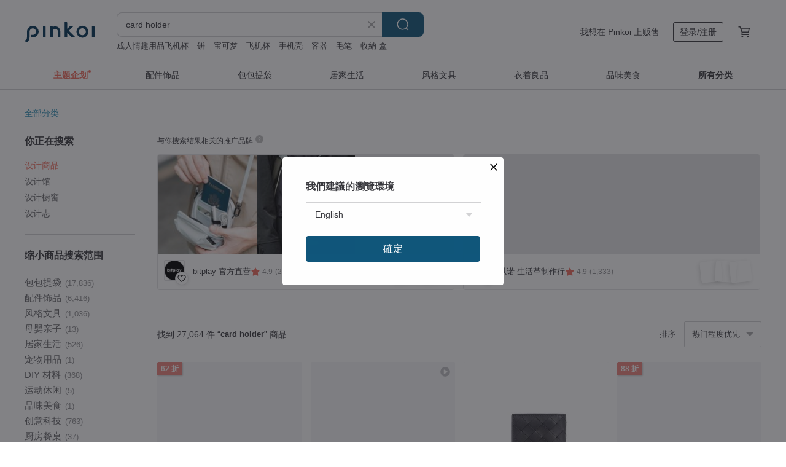

--- FILE ---
content_type: text/html; charset=utf-8
request_url: https://cn.pinkoi.com/search?q=card%20holder&ref_sec=related_keywords&ref_posn=3&ref_related_kw_type=auto&ref_created=1721632904&ref_entity=search_item_list&ref_entity_id=vamp%20up%20design&ref_page=1&ref_pgsz=60&ref_pgsess=1721632904
body_size: 27667
content:

<!doctype html>

<html lang="zh-Hans" class="web no-js s-not-login s-zh_CN webkit" xmlns:fb="http://ogp.me/ns/fb#">
<head prefix="og: http://ogp.me/ns# fb: http://ogp.me/ns/fb# ilovepinkoi: http://ogp.me/ns/fb/ilovepinkoi#">
    <meta charset="utf-8">

        <title>card holder 搜索结果 | card holder | Pinkoi | 亚洲跨境设计购物平台</title>
    <meta name="keywords" content="card holder">

        <meta name="description" content="“card holder”搜索结果 - 27,064 件。 刺绣证件套-宜兰乌石港US$ 13.21 【环保永续】minimal 素色系列 多用途卡包US$ 53.22 Zenlet 2 行动钱包 信用卡夹 名片夹 RFID 防盗US$ 91.41 用关键字搜索好设计。">

    <meta name="twitter:card" content="summary_large_image">

        <meta property="og:title" content="card holder | Pinkoi">
        <meta property="og:description" content="“card holder”搜索结果 - 27,064 件。 刺绣证件套-宜兰乌石港US$ 13.21 【环保永续】minimal 素色系列 多用途卡包US$ 53.22 Zenlet 2 行动钱包 信用卡夹 名片夹 RFID 防盗US$ 91.41 用关键字搜索好设计。">
        <meta property="og:image" content="https://cdn02.pingouyu.com/product/T3YzngCk/0/1/800x0.jpg">

    <meta property="og:type" content="product">
        <meta property="og:url" content="https://cn.pinkoi.com/search?q=card+holder&ref_sec=related_keywords&ref_posn=3&ref_related_kw_type=auto&ref_created=1721632904&ref_entity=search_item_list&ref_entity_id=vamp+up+design&ref_page=1&ref_pgsz=60&ref_pgsess=1721632904"><link rel="canonical" href="https://cn.pinkoi.com/search?q=card+holder"><link rel="next" href="https://cn.pinkoi.com/search?q=card+holder&page=2">

    <link rel="alternate" href="android-app://com.pinkoi/http/cn.pinkoi.com/search?q=card+holder">

        <script type="application/ld+json">{"@context": "http://schema.org", "@type": "BreadcrumbList", "itemListElement": [{"@type": "ListItem", "position": 1, "item": {"@id": "https://cn.pinkoi.com", "name": "Pinkoi"}}, {"@type": "ListItem", "position": 2, "item": {"@id": "https://cn.pinkoi.com/search", "name": "Search"}}, {"@type": "ListItem", "position": 3, "item": {"@id": "https://cn.pinkoi.com/search?q=card+holder", "name": "card holder"}}]}</script>

        <script type="application/ld+json">{"@context": "http://schema.org", "@type": "Product", "productID": "T3YzngCk", "sku": "T3YzngCk", "name": "\u523a\u7ee3\u8bc1\u4ef6\u5957-\u5b9c\u5170\u4e4c\u77f3\u6e2f", "description": "\u5b9c\u5170\u5934\u57ce\u7684\u4e4c\u77f3\u6e2f\u662f\u51b2\u6d6a\u80dc\u5730\u4e4b\u4e00\uff0c\u51b2\u6d6a\u4e00\u6761\u8857\u6709\u8bb8\u591a\u51b2\u6d6a\u5e97\u5bb6\u4ee5\u53ca\u51b2\u6d6a\u677f\uff0c\u6bcf\u5f53\u590f\u65e5\u5e38\u662f\u5f88\u591a\u5ea6\u5047\u6c11\u4f17\u7684\u9009\u62e9\u3002", "image": ["https://cdn02.pingouyu.com/product/T3YzngCk/0/1/500x0.jpg"], "brand": {"@type": "Brand", "name": "\u4e54\u5b87\u5de5\u4f5c\u5ba4"}, "offers": {"@type": "Offer", "priceCurrency": "CNY", "price": 92.50, "availability": "http://schema.org/InStock", "priceValidUntil": "2026-07-21", "itemCondition": "http://schema.org/NewCondition", "url": "https://cn.pinkoi.com/product/T3YzngCk", "seller": {"@type": "Organization", "name": "\u4e54\u5b87\u5de5\u4f5c\u5ba4", "url": "https://cn.pinkoi.com/store/joyartworkstudio"}, "hasMerchantReturnPolicy": [{"@type": "MerchantReturnPolicy", "returnPolicyCategory": "https://schema.org/MerchantReturnFiniteReturnWindow", "merchantReturnDays": 7, "returnMethod": "https://schema.org/ReturnByMail", "returnFees": "https://schema.org/FreeReturn", "applicableCountry": ["TW", "HK", "MO", "TH", "JP", "CN", "US", "SG", "CA"]}]}, "aggregateRating": {"@type": "AggregateRating", "ratingValue": 5.0, "reviewCount": 1}}</script><script type="application/ld+json">{"@context": "http://schema.org", "@type": "Product", "productID": "sJbypdvc", "sku": "sJbypdvc", "name": "\u3010\u73af\u4fdd\u6c38\u7eed\u3011minimal \u7d20\u8272\u7cfb\u5217 \u591a\u7528\u9014\u5361\u5305", "description": "\u6b64\u8d27\u54c1\u4e3a\u63a5\u5355\u8ba2\u9020\u8d27\u54c1\uff0c\u9700\u898115\u5929(\u4e0d\u542b\u8282\u5047\u65e5)\u5236\u4f5c\u65f6\u95f4\uff0c\u656c\u8bf7\u4f53\u8c05\u8c22\u8c22\uff01", "image": ["https://cdn01.pingouyu.com/product/sJbypdvc/0/1/500x0.jpg"], "brand": {"@type": "Brand", "name": "ideasfromlife"}, "offers": {"@type": "Offer", "priceCurrency": "CNY", "price": 341.70, "availability": "http://schema.org/InStock", "priceValidUntil": "2026-07-21", "itemCondition": "http://schema.org/NewCondition", "url": "https://cn.pinkoi.com/product/sJbypdvc", "seller": {"@type": "Organization", "name": "ideasfromlife", "url": "https://cn.pinkoi.com/store/ideasfromlife"}, "hasMerchantReturnPolicy": [{"@type": "MerchantReturnPolicy", "returnPolicyCategory": "https://schema.org/MerchantReturnFiniteReturnWindow", "merchantReturnDays": 7, "returnMethod": "https://schema.org/ReturnByMail", "returnFees": "https://schema.org/FreeReturn", "applicableCountry": ["TW", "HK", "MO", "TH", "JP", "CN", "US", "SG", "CA"]}]}, "aggregateRating": {"@type": "AggregateRating", "ratingValue": 4.9, "reviewCount": 557}}</script><script type="application/ld+json">{"@context": "http://schema.org", "@type": "Product", "productID": "WbX4E7dz", "sku": "WbX4E7dz", "name": "Zenlet 2 \u884c\u52a8\u94b1\u5305 \u4fe1\u7528\u5361\u5939 \u540d\u7247\u5939 RFID \u9632\u76d7", "description": "\u6700\u7f8e\u7684\u6781\u7b80\u94b1\u5305\uff0c\u4e2a\u8d44\u4fdd\u62a4\u4e0e\u76f4\u89c9\u611f\u5e94\u517c\u5177\u3002\u8f7b\u8584\u7684\u5916\u578b\u4e0b\u85cf\u6709\u72ec\u5177\u5de7\u601d\u7684\u673a\u6784\u8bbe\u8ba1\uff0c\u76f4\u89c9\u5f0f\u6ed1\u52a8\u6253\u5f00\uff0c\u5361\u7247\u7acb\u5373\u6574\u9f50\u6392\u5217\u5c55\u5f00\u3002\u5e76\u9488\u5bf9\u8fd1\u5e74\u6765\u6d41\u884c\u7684RFID\u65e0\u7ebf\u4fe1\u7528\u5361\u8d44\u6599\u7a83\u76d7\uff0cZENLET\u7684\u5f39\u6027\u9632\u62a4\u8bbe\u8ba1\u66f4\u662f\u552f\u4e00\u517c\u987e\u4fbf\u5229\u4e0e\u5b89\u5168\u7684\u94b1\u5305", "image": ["https://cdn01.pingouyu.com/product/WbX4E7dz/0/3/500x0.jpg"], "brand": {"@type": "Brand", "name": "ZENLET"}, "offers": {"@type": "Offer", "priceCurrency": "CNY", "price": 640.20, "availability": "http://schema.org/InStock", "priceValidUntil": "2026-07-21", "itemCondition": "http://schema.org/NewCondition", "url": "https://cn.pinkoi.com/product/WbX4E7dz", "seller": {"@type": "Organization", "name": "ZENLET", "url": "https://cn.pinkoi.com/store/zenlet"}, "hasMerchantReturnPolicy": [{"@type": "MerchantReturnPolicy", "returnPolicyCategory": "https://schema.org/MerchantReturnFiniteReturnWindow", "merchantReturnDays": 7, "returnMethod": "https://schema.org/ReturnByMail", "returnFees": "https://schema.org/FreeReturn", "applicableCountry": ["TW", "HK", "MO", "TH", "JP", "CN", "US", "SG", "CA"]}]}, "aggregateRating": {"@type": "AggregateRating", "ratingValue": 4.8, "reviewCount": 775}}</script><script type="application/ld+json">{"@context": "http://schema.org", "@type": "Product", "productID": "YJRhUWqR", "sku": "YJRhUWqR", "name": "2026\u9a6c\u5e74\u523a\u7ee3\u53e3\u91d1\u5305-\u7ee3\u8ff7the\u9a6c\u5c3c (Show me the money)/\u5361\u7247\u6536\u7eb3", "description": "\u8fce\u63a5 2026 \u9a6c\u5e74\uff0c\u4eac\u90fd\u5948\u5c06\u8fd9\u4efd\u53e4\u8001\u800c\u9686\u91cd\u7684\u7f8e\u5b66\uff0c\n\u8f6c\u5316\u4e3a\u4e00\u4e2a\u53ef\u4ee5\u5929\u5929\u4f7f\u7528\u3001\u4e5f\u80fd\u968f\u8eab\u795d\u798f\u7684\u5c0f\u53e3\u91d1\u5305\u3002\n\u613f\u4f60\u7684\u52aa\u529b\uff0c\u90fd\u80fd\u5316\u4e3a\u4e30\u9976\uff1b\u613f\u8d22\u8fd0\uff0c\u5982\u9a8f\u9a6c\u822c\u5954\u817e\u800c\u81f3\u3002\n\u8fd9\u4e0d\u53ea\u662f\u4e00\u4e2a\u53e3\u91d1\u5305\uff0c\u800c\u662f\u4e00\u4efd\u53ef\u4ee5\u63e1\u5728\u638c\u5fc3\u7684\u795d\u798f\u3002", "image": ["https://cdn01.pingouyu.com/product/YJRhUWqR/0/1/500x0.jpg"], "brand": {"@type": "Brand", "name": "\u4eac\u90fd\u5948\u53e3\u91d1\u5305Gamakuchi"}, "offers": {"@type": "Offer", "priceCurrency": "CNY", "price": 203.50, "availability": "http://schema.org/InStock", "priceValidUntil": "2026-07-21", "itemCondition": "http://schema.org/NewCondition", "url": "https://cn.pinkoi.com/product/YJRhUWqR", "seller": {"@type": "Organization", "name": "\u4eac\u90fd\u5948\u53e3\u91d1\u5305Gamakuchi", "url": "https://cn.pinkoi.com/store/gamakuchi"}, "hasMerchantReturnPolicy": [{"@type": "MerchantReturnPolicy", "returnPolicyCategory": "https://schema.org/MerchantReturnFiniteReturnWindow", "merchantReturnDays": 7, "returnMethod": "https://schema.org/ReturnByMail", "returnFees": "https://schema.org/FreeReturn", "applicableCountry": ["TW", "HK", "MO", "TH", "JP", "CN", "US", "SG", "CA"]}]}, "aggregateRating": {"@type": "AggregateRating", "ratingValue": 5.0, "reviewCount": 5777}}</script><script type="application/ld+json">{"@context": "http://schema.org", "@type": "Product", "productID": "nYYQAvA9", "sku": "nYYQAvA9", "name": "\u5feb\u901f\u611f\u5e94\u968f\u884c\u5361\u5305", "description": "\u25b8\u5185\u5c42\u53ef\u7f6e\u653e\u591a\u5361\u3001\u968f\u8eab\u53d1\u7968\u7b49\uff0c\u80cc\u540e\u5361\u5c42\u53ef\u76f4\u63a5\u611f\u5e94\n\u25b8\u91cd\u91cf30g\uff0c\u8f7b\u76c8\u65e0\u8d1f\u62c5\n\u25b8\u53ef\u642d\u914d\u624b\u673a\u5939\u7247\u3001\u6302\u7ef3\u80cc\u5e26\u3001\u624b\u8155\u7ef3\u7b49\u968f\u884c\u4f7f\u7528\n\u25b8\u5185\u5c42\u6700\u591a\u53ef\u653e\u4e03\u5f20\u5361\u7247\u3002\u5982\u9700\u4f7f\u7528\u4ed8\u6b3e\u529f\u80fd\uff0c\u5efa\u8bae\u9760\u5361\u5904\u5939\u5c42\u4ec5\u653e\u7f6e\u4e00\u5f20\u5361\u7247\uff0c\u4ee5\u907f\u514d\u610f\u5916\u4f7f\u7528\u9519\u8bef\u7684\u5361\u8fdb\u884c\u4ea4\u6613\n\u25b8\u672c\u4ea7\u54c1\u7ecf\u591a\u65b9", "image": ["https://cdn02.pingouyu.com/product/nYYQAvA9/0/1/500x0.jpg"], "brand": {"@type": "Brand", "name": "ekax"}, "offers": {"@type": "Offer", "priceCurrency": "CNY", "price": 82.80, "availability": "http://schema.org/InStock", "priceValidUntil": "2026-07-21", "itemCondition": "http://schema.org/NewCondition", "url": "https://cn.pinkoi.com/product/nYYQAvA9", "seller": {"@type": "Organization", "name": "ekax", "url": "https://cn.pinkoi.com/store/ekax"}, "hasMerchantReturnPolicy": [{"@type": "MerchantReturnPolicy", "returnPolicyCategory": "https://schema.org/MerchantReturnFiniteReturnWindow", "merchantReturnDays": 7, "returnMethod": "https://schema.org/ReturnByMail", "returnFees": "https://schema.org/FreeReturn", "applicableCountry": ["TW", "HK", "MO", "TH", "JP", "CN", "US", "SG", "CA"]}]}, "aggregateRating": {"@type": "AggregateRating", "ratingValue": 4.9, "reviewCount": 1732}}</script><script type="application/ld+json">{"@context": "http://schema.org", "@type": "Product", "productID": "RvNdPLiK", "sku": "RvNdPLiK", "name": "\u5bf9\u6298\u5f0f\u5361\u5939", "description": "\u751f\u547d\u5c31\u5e94\u8be5\u6d6a\u8d39\u5728\u7f8e\u597d\u7684\u4e8b\u7269\u4e0a \uff0c cowa x uomo \u89c9\u5f97\u5bf9\u7f8e\u597d\u4e8b\u7269\u7684\u652f\u6301\u4e0d\u53ea\u662f\u6d6a\u8d39\uff0c\u66f4\u662f\u4e00\u79cd\u6d6a\u6f2b\u7684\u8868\u73b0\u3002", "image": ["https://cdn02.pingouyu.com/product/RvNdPLiK/0/1/500x0.jpg"], "brand": {"@type": "Brand", "name": "COWA"}, "offers": {"@type": "Offer", "priceCurrency": "CNY", "price": 351.00, "availability": "http://schema.org/InStock", "priceValidUntil": "2026-07-21", "itemCondition": "http://schema.org/NewCondition", "url": "https://cn.pinkoi.com/product/RvNdPLiK", "seller": {"@type": "Organization", "name": "COWA", "url": "https://cn.pinkoi.com/store/cowa-boutique"}, "hasMerchantReturnPolicy": [{"@type": "MerchantReturnPolicy", "returnPolicyCategory": "https://schema.org/MerchantReturnFiniteReturnWindow", "merchantReturnDays": 7, "returnMethod": "https://schema.org/ReturnByMail", "returnFees": "https://schema.org/FreeReturn", "applicableCountry": ["TW", "HK", "MO", "TH", "JP", "CN", "US", "SG", "CA"]}]}, "aggregateRating": {"@type": "AggregateRating", "ratingValue": 5.0, "reviewCount": 983}}</script><script type="application/ld+json">{"@context": "http://schema.org", "@type": "Product", "productID": "G6HFqqeq", "sku": "G6HFqqeq", "name": "\u684c\u5361\u5ea7\u3001\u540d\u7247\u5ea7\u3001\u7ebf\u5708\u76f8\u7247\u67b6\u3001\u684c\u4e0a\u7167\u7247\u5939", "description": "\u6b64\u4e3a\u684c\u5361\u5ea7\u3001\u540d\u7247\u5ea7\u3001\u7ebf\u5708\u76f8\u7247\u67b6\u3001\u684c\u4e0a\u7167\u7247\u5939\u3002", "image": ["https://cdn02.pingouyu.com/product/G6HFqqeq/0/1/500x0.jpg"], "brand": {"@type": "Brand", "name": "Bronze-smiths"}, "offers": {"@type": "Offer", "priceCurrency": "CNY", "price": 84.10, "availability": "http://schema.org/InStock", "priceValidUntil": "2026-07-21", "itemCondition": "http://schema.org/NewCondition", "url": "https://cn.pinkoi.com/product/G6HFqqeq", "seller": {"@type": "Organization", "name": "Bronze-smiths", "url": "https://cn.pinkoi.com/store/bronze-smiths"}, "hasMerchantReturnPolicy": [{"@type": "MerchantReturnPolicy", "returnPolicyCategory": "https://schema.org/MerchantReturnFiniteReturnWindow", "merchantReturnDays": 7, "returnMethod": "https://schema.org/ReturnByMail", "returnFees": "https://schema.org/FreeReturn", "applicableCountry": ["TW", "HK", "MO", "TH", "JP", "CN", "US", "SG", "CA"]}]}, "aggregateRating": {"@type": "AggregateRating", "ratingValue": 5.0, "reviewCount": 6}}</script><script type="application/ld+json">{"@context": "http://schema.org", "@type": "Product", "productID": "kSamUPHX", "sku": "kSamUPHX", "name": "\u91d1\u5c5e\u540d\u7247\u5939\u514d\u8d39\u523b\u5b57\u793c\u76d2\u88c5\u516d\u8272\u53ef\u9009", "description": "\u91d1\u5c5e\u540d\u7247\u5939 \u514d\u8d39\u523b\u5b57 \u523b\u56fe \u793c\u76d2\u88c5 \u9632\u6307\u7eb9\u540d\u7247\u76d2\u8d28\u611f \u516d\u4e2a\u989c\u8272  \u4e0b\u5355\u540e\u8bbe\u8ba1\u5e08\u4f1a\u8bbe\u8ba1\u5b57\u7a3f\u4e0e\u5176\u6821\u5bf9 \u53ef\u653e\u5fc3\u4e0b\u5355 \u6709\u4efb\u4f55\u7591\u95ee\u4e5f\u53ef\u4ee5\u54a8\u8be2", "image": ["https://cdn01.pingouyu.com/product/kSamUPHX/0/1/500x0.jpg"], "brand": {"@type": "Brand", "name": "\u574f\u7ec5\u58eb"}, "offers": {"@type": "Offer", "priceCurrency": "CNY", "price": 199.00, "availability": "http://schema.org/InStock", "priceValidUntil": "2026-07-21", "itemCondition": "http://schema.org/NewCondition", "url": "https://cn.pinkoi.com/product/kSamUPHX", "seller": {"@type": "Organization", "name": "\u574f\u7ec5\u58eb", "url": "https://cn.pinkoi.com/store/huaishenshi"}, "hasMerchantReturnPolicy": [{"@type": "MerchantReturnPolicy", "returnPolicyCategory": "https://schema.org/MerchantReturnFiniteReturnWindow", "merchantReturnDays": 7, "returnMethod": "https://schema.org/ReturnByMail", "returnFees": "https://schema.org/FreeReturn", "applicableCountry": ["TW", "HK", "MO", "TH", "JP", "CN", "US", "SG", "CA"]}]}, "aggregateRating": {"@type": "AggregateRating", "ratingValue": 4.9, "reviewCount": 396}}</script><script type="application/ld+json">{"@context": "http://schema.org", "@type": "Product", "productID": "QQEpDBsC", "sku": "QQEpDBsC", "name": "\u4f18\u60e0\u5957\u88c5 \u8d85\u8584\u578b\u957f\u6b3e\u94b1\u5305\u4e0e\u540d\u7247\u5939 \u8d85\u8f7b\u91cf\u9632\u6c34\u6297\u522e\u4f18\u8d28\u4eba\u9020\u76ae\u9769\u5236", "description": "\u8d85\u8584\u578b\u957f\u6b3e\u94b1\u5305\u4e0e\u540d\u7247\u5939\u4f18\u60e0\u5957\u88c5\u3002\u5361\u7247\u3001\u949e\u7968\u3001\u96f6\u94b1\u53e3\u888b\u65b9\u5411\u4e00\u81f4\uff0c\u4e00\u76ee\u4e86\u7136\u4e14\u8f7b\u677e\u53d6\u7528\u3002\u575a\u56fa\u8010\u7528\uff0c\u6297\u522e\u9632\u6c34\uff0c\u4f7f\u7528\u65e5\u672c\u5236\u9020\u7684\u4f18\u8d28\u4eba\u9020\u76ae\u9769\uff0c\u89e6\u611f\u8212\u9002\u3002", "image": ["https://cdn02.pingouyu.com/product/QQEpDBsC/0/1/500x0.jpg"], "brand": {"@type": "Brand", "name": "cocochi kobo"}, "offers": {"@type": "Offer", "priceCurrency": "CNY", "price": 543.90, "availability": "http://schema.org/InStock", "priceValidUntil": "2026-07-21", "itemCondition": "http://schema.org/NewCondition", "url": "https://cn.pinkoi.com/product/QQEpDBsC", "seller": {"@type": "Organization", "name": "cocochi kobo", "url": "https://cn.pinkoi.com/store/cocochikobo"}, "hasMerchantReturnPolicy": [{"@type": "MerchantReturnPolicy", "returnPolicyCategory": "https://schema.org/MerchantReturnFiniteReturnWindow", "merchantReturnDays": 7, "returnMethod": "https://schema.org/ReturnByMail", "returnFees": "https://schema.org/FreeReturn", "applicableCountry": ["TW", "HK", "MO", "TH", "JP", "CN", "US", "SG", "CA"]}]}, "aggregateRating": {"@type": "AggregateRating", "ratingValue": 5.0, "reviewCount": 424}}</script><script type="application/ld+json">{"@context": "http://schema.org", "@type": "Product", "productID": "jtpjmbWF", "sku": "jtpjmbWF", "name": "\u97e9\u56fd The Ally | Wendy wallet \uc6ec\ub514 \uce74\ub4dc \uc9c0\uac11 | \u725b\u76ae\u5361\u5939", "description": "\u725b\u76ae\u5361\u5939(\u53ef\u653e\u56db\u5f20\u5361\u7247+\u949e\u7968+\u5c11\u8bb8\u96f6\u94b1)\n\u6750\u8d28 : \u725b\u76ae\n\u5c3a\u5bf8 :  12cm x 8cm\n\u2605 \u6b64\u5546\u54c1\u9644\u8d60\u5c0f\u793c\u76d2\uff0c\u9001\u793c\u81ea\u7528\u90fd\u9002\u5408", "image": ["https://cdn01.pingouyu.com/product/jtpjmbWF/0/1/500x0.jpg"], "brand": {"@type": "Brand", "name": "The Ally \u53f0\u6e7e\u7ecf\u9500"}, "offers": {"@type": "Offer", "priceCurrency": "CNY", "price": 303.50, "availability": "http://schema.org/InStock", "priceValidUntil": "2026-07-21", "itemCondition": "http://schema.org/NewCondition", "url": "https://cn.pinkoi.com/product/jtpjmbWF", "seller": {"@type": "Organization", "name": "The Ally \u53f0\u6e7e\u7ecf\u9500", "url": "https://cn.pinkoi.com/store/theally-tw"}, "hasMerchantReturnPolicy": [{"@type": "MerchantReturnPolicy", "returnPolicyCategory": "https://schema.org/MerchantReturnFiniteReturnWindow", "merchantReturnDays": 7, "returnMethod": "https://schema.org/ReturnByMail", "returnFees": "https://schema.org/FreeReturn", "applicableCountry": ["TW", "HK", "MO", "TH", "JP", "CN", "US", "SG", "CA"]}]}, "aggregateRating": {"@type": "AggregateRating", "ratingValue": 5.0, "reviewCount": 318}}</script><script type="application/ld+json">{"@context": "http://schema.org", "@type": "Product", "productID": "9K5C2293", "sku": "9K5C2293", "name": "Butterfly \u7d20\u76ae\u9769\u8d28\u611f\u540d\u7247\u5939 - \u843d\u65e5\u6c99\u6ee9\u3001\u5723\u8bde\u68ee\u6797\u8272\u7cfb", "description": "\u25c6 \u72ec\u5bb6\u8d28\u611f\u62fc\u8272\uff0c\u53ef\u5b9a\u5236\u5316\u76ae\u9769\u548c\u7f1d\u7ebf\u989c\u8272\n\u25c6 \u4f7f\u7528\u53f0\u6e7e\u751f\u4ea7\u3001\u4e0d\u542b\u52a8\u7269\u7ea4\u7ef4\u7684\u73af\u4fdd\u7d20\u76ae\u9769Vegan Leather\n\u25c6 \u8bbe\u8ba1\u5e08\u539f\u521b\u8bbe\u8ba1\uff0c\u624b\u5de5\u5236\u7248\u3001\u6253\u6d1e\u3001\u7f1d\u5236\uff0c\u4e00\u9488\u4e00\u7ebf\u7528\u5fc3\u5236\u4f5c\n\u25c6 \u4e24\u5c42\u540d\u7247\u7f6e\u653e\u7a7a\u95f4\uff0c\u53ef\u6536\u7eb320-30\u5f20\u540d\u7247\n\u25c6 \u53ef\u514d\u8d39\u5b9a\u5236\u96f7\u96d5\u540d\u5b57", "image": ["https://cdn02.pingouyu.com/product/9K5C2293/0/1/500x0.jpg"], "brand": {"@type": "Brand", "name": "L.T.K. Studio \u5189\u9192 \u7d20\u76ae\u9769\u624b\u4f5c\u8bbe\u8ba1\u5de5\u4f5c\u5ba4"}, "offers": {"@type": "Offer", "priceCurrency": "CNY", "price": 339.10, "availability": "http://schema.org/InStock", "priceValidUntil": "2026-07-21", "itemCondition": "http://schema.org/NewCondition", "url": "https://cn.pinkoi.com/product/9K5C2293", "seller": {"@type": "Organization", "name": "L.T.K. Studio \u5189\u9192 \u7d20\u76ae\u9769\u624b\u4f5c\u8bbe\u8ba1\u5de5\u4f5c\u5ba4", "url": "https://cn.pinkoi.com/store/ltkstudio"}, "hasMerchantReturnPolicy": [{"@type": "MerchantReturnPolicy", "returnPolicyCategory": "https://schema.org/MerchantReturnFiniteReturnWindow", "merchantReturnDays": 7, "returnMethod": "https://schema.org/ReturnByMail", "returnFees": "https://schema.org/FreeReturn", "applicableCountry": ["TW", "HK", "MO", "TH", "JP", "CN", "US", "SG", "CA"]}]}, "aggregateRating": {"@type": "AggregateRating", "ratingValue": 5.0, "reviewCount": 128}}</script><script type="application/ld+json">{"@context": "http://schema.org", "@type": "Product", "productID": "SXwCqqWc", "sku": "SXwCqqWc", "name": "Romane Brunch Brother \u6bdb\u7ed2\u7968\u5361\u96f6\u94b1\u5305Ver.2", "description": "Romane Brunch Brother \u6bdb\u7ed2\u7968\u5361\u96f6\u94b1\u5305Ver.2", "image": ["https://cdn02.pingouyu.com/product/SXwCqqWc/0/1/500x0.jpg"], "brand": {"@type": "Brand", "name": "ROMANE"}, "offers": {"@type": "Offer", "priceCurrency": "CNY", "price": 106.70, "availability": "http://schema.org/InStock", "priceValidUntil": "2026-07-21", "itemCondition": "http://schema.org/NewCondition", "url": "https://cn.pinkoi.com/product/SXwCqqWc", "seller": {"@type": "Organization", "name": "ROMANE", "url": "https://cn.pinkoi.com/store/lifelihood"}, "hasMerchantReturnPolicy": [{"@type": "MerchantReturnPolicy", "returnPolicyCategory": "https://schema.org/MerchantReturnFiniteReturnWindow", "merchantReturnDays": 7, "returnMethod": "https://schema.org/ReturnByMail", "returnFees": "https://schema.org/FreeReturn", "applicableCountry": ["TW", "HK", "MO", "TH", "JP", "CN", "US", "SG", "CA"]}]}, "aggregateRating": {"@type": "AggregateRating", "ratingValue": 5.0, "reviewCount": 2728}}</script><script type="application/ld+json">{"@context": "http://schema.org", "@type": "Product", "productID": "JhDva7FU", "sku": "JhDva7FU", "name": "\u771f\u76ae\u78c1\u6263\u5f0f\u4fd0\u843d\u540d\u7247\u5939  X0004 \u9ed1/\u5496/\u68d5/\u9ec4\u68d5Y", "description": "\u5bc7\u6bd4\u91c7\u7528\u5929\u7136\u7684\u5934\u5c42\u76ae\u9769\uff0c\u5546\u54c1\u4ece\u67d3\u8272\u3001\u4e0a\u6cb9\u3001\u7f1d\u7ebf\u3001\u6253\u78e8\u90fd\u575a\u6301\u624b\u5de5\u5236\u4f5c\u3002 \u518d\u7531\u673a\u5668\u7f1d\u5236\uff0c\u53bb\u7a33\u56fa\u5176\u76ae\u4ef6\u8010\u7528\u6027\uff0c\u4e3a\u76ae\u4ef6\u6ce8\u5165\u6e29\u6696\u7684\u60c5\u611f\u3002 \n\u5e76\u968f\u7740\u4f7f\u7528\u8005\u65f6\u95f4\u53ca\u4f7f\u7528\u7684\u60c5\u5f62\uff0c\u8272\u6cfd\u4f1a\u6162\u6162\u8d8a\u6765\u8d8a\u6df1\uff0c\u6210\u4e3a\u966a\u4f34\u60a8\u6bcf\u4e00\u5929\u7684\u503c\u5f97\u4fe1\u8d56\u7684\u76ae\u9769\u597d\u670b\u53cb\u3002", "image": ["https://cdn01.pingouyu.com/product/JhDva7FU/0/12/500x0.jpg"], "brand": {"@type": "Brand", "name": "\u5bc7\u6bd4\u624b\u5de5\u76ae\u4ef6 Colbie Leather"}, "offers": {"@type": "Offer", "priceCurrency": "CNY", "price": 116.20, "availability": "http://schema.org/InStock", "priceValidUntil": "2026-07-21", "itemCondition": "http://schema.org/NewCondition", "url": "https://cn.pinkoi.com/product/JhDva7FU", "seller": {"@type": "Organization", "name": "\u5bc7\u6bd4\u624b\u5de5\u76ae\u4ef6 Colbie Leather", "url": "https://cn.pinkoi.com/store/colbieleather"}, "hasMerchantReturnPolicy": [{"@type": "MerchantReturnPolicy", "returnPolicyCategory": "https://schema.org/MerchantReturnFiniteReturnWindow", "merchantReturnDays": 7, "returnMethod": "https://schema.org/ReturnByMail", "returnFees": "https://schema.org/FreeReturn", "applicableCountry": ["TW", "HK", "MO", "TH", "JP", "CN", "US", "SG", "CA"]}]}, "aggregateRating": {"@type": "AggregateRating", "ratingValue": 5.0, "reviewCount": 2622}}</script><script type="application/ld+json">{"@context": "http://schema.org", "@type": "Product", "productID": "9Qt3unaQ", "sku": "9Qt3unaQ", "name": "\u3010\u5b9a\u5236\u5316\u523b\u5b57\u3011\u624b\u67d3\u690d\u8e42\u725b\u9769 \u771f\u76ae\u62c9\u94fe\u77ed\u5939/\u76ae\u5939 2\u8272 \u65b0\u5e74\u793c\u7269", "description": "\u610f\u5927\u5229\u690d\u97a3\u76ae\u9769\uff0c\u77ed\u76ae\u5939\uff0c\u62c9\u94fe\u5939", "image": ["https://cdn02.pingouyu.com/product/9Qt3unaQ/0/3/500x0.jpg"], "brand": {"@type": "Brand", "name": "L.I.S \u672c\u9769\u5de5\u574a"}, "offers": {"@type": "Offer", "priceCurrency": "CNY", "price": 513.48, "availability": "http://schema.org/InStock", "priceValidUntil": "2026-07-21", "itemCondition": "http://schema.org/NewCondition", "url": "https://cn.pinkoi.com/product/9Qt3unaQ", "seller": {"@type": "Organization", "name": "L.I.S \u672c\u9769\u5de5\u574a", "url": "https://cn.pinkoi.com/store/lissun"}, "hasMerchantReturnPolicy": [{"@type": "MerchantReturnPolicy", "returnPolicyCategory": "https://schema.org/MerchantReturnFiniteReturnWindow", "merchantReturnDays": 7, "returnMethod": "https://schema.org/ReturnByMail", "returnFees": "https://schema.org/FreeReturn", "applicableCountry": ["TW", "HK", "MO", "TH", "JP", "CN", "US", "SG", "CA"]}]}, "aggregateRating": {"@type": "AggregateRating", "ratingValue": 5.0, "reviewCount": 6135}}</script><script type="application/ld+json">{"@context": "http://schema.org", "@type": "Product", "productID": "wqCEmG8H", "sku": "wqCEmG8H", "name": "\u5361\u7247\u6536\u7eb3/\u96f6\u94b1\u5305/\u53e3\u91d1\u5305/\u523a\u7ee3/\u5c0f\u82b1\u523a\u7ee3\u65b9\u5f62\u6536\u7eb3\u53e3\u91d1\u5305", "description": "\u5c0f\u82b1\u523a\u7ee3\u65b9\u5f62\u6536\u7eb3\u53e3\u91d1\u5305\n\n\u6750\u8d28\uff1a\u8fdb\u53e3\u523a\u7ee3\u5e03\u6599\n\u5c3a\u5bf8\uff1a\u9ad8\u5ea6\u7ea69\u5398\u7c73X\u5bbd\u5ea6\u6700\u5927\u7ea612.5\u5398\u7c73X\u5e95\u90e83\u5398\u7c73(\u4e0d\u542b\u53e3\u91d1)\n\u53ef\u653e\u5165\u5361\u7247\u3001\u7eb8\u949e\u5bf9\u6298\u7b49\u7b49..\n\u6ce8\u610f:\uff1a\u56e0\u5e03\u6599\u7684\u88c1\u5207\uff0c\u6bcf\u6b3e\u82b1\u7eb9\u4f4d\u7f6e\u4f1a\u4e0e\u7167\u7247\u4e0a\u7684\u4e0d\u5c3d\u76f8\u540c\u3002", "image": ["https://cdn01.pingouyu.com/product/wqCEmG8H/0/1/500x0.jpg"], "brand": {"@type": "Brand", "name": "\u4eac\u90fd\u5948\u53e3\u91d1\u5305Gamakuchi"}, "offers": {"@type": "Offer", "priceCurrency": "CNY", "price": 180.00, "availability": "http://schema.org/InStock", "priceValidUntil": "2026-07-21", "itemCondition": "http://schema.org/NewCondition", "url": "https://cn.pinkoi.com/product/wqCEmG8H", "seller": {"@type": "Organization", "name": "\u4eac\u90fd\u5948\u53e3\u91d1\u5305Gamakuchi", "url": "https://cn.pinkoi.com/store/gamakuchi"}, "hasMerchantReturnPolicy": [{"@type": "MerchantReturnPolicy", "returnPolicyCategory": "https://schema.org/MerchantReturnFiniteReturnWindow", "merchantReturnDays": 7, "returnMethod": "https://schema.org/ReturnByMail", "returnFees": "https://schema.org/FreeReturn", "applicableCountry": ["TW", "HK", "MO", "TH", "JP", "CN", "US", "SG", "CA"]}]}, "aggregateRating": {"@type": "AggregateRating", "ratingValue": 5.0, "reviewCount": 5777}}</script><script type="application/ld+json">{"@context": "http://schema.org", "@type": "Product", "productID": "Y7pWiicw", "sku": "Y7pWiicw", "name": "\u5361\u5939\u96f6\u94b1\u5305 | \u624b\u5de5\u76ae\u4ef6 | \u5b9a\u5236\u5316\u793c\u7269 | \u94ec\u97a3\u9769-\u94ec\u97a3\u9769\u6b3eL\u578b\u96f6\u94b1", "description": "\u6211\u4eec\u70ed\u7231\u94ec\u97a3\u725b\u9769\u767e\u53d8\u591a\u6837\u7684\u6750\u8d28\u98ce\u683c\uff0c\u6240\u4ee5\u6211\u4eec\u5236\u4f5c\u51fa\u94ec\u97a3\u9769\u6b3eL\u578b\u96f6\u94b1\u5305\u5316\u5986\u5305\u8fd9\u9879\u624b\u5de5\u76ae\u4ef6\uff0c\u6211\u4eec\u671f\u5f85\u6700\u7528\u5fc3\u7684\u6001\u5ea6\uff0c\u900f\u8fc7\u8fd9\u9879\u4f5c\u54c1\uff0c\u8ba9\u60a8\u611f\u53d7\u5230\u3002", "image": ["https://cdn02.pingouyu.com/product/Y7pWiicw/0/1/500x0.jpg"], "brand": {"@type": "Brand", "name": "DOZI \u8c46\u5b50\u76ae\u9769\u624b\u4f5c"}, "offers": {"@type": "Offer", "priceCurrency": "CNY", "price": 409.10, "availability": "http://schema.org/InStock", "priceValidUntil": "2026-07-21", "itemCondition": "http://schema.org/NewCondition", "url": "https://cn.pinkoi.com/product/Y7pWiicw", "seller": {"@type": "Organization", "name": "DOZI \u8c46\u5b50\u76ae\u9769\u624b\u4f5c", "url": "https://cn.pinkoi.com/store/dozi"}, "hasMerchantReturnPolicy": [{"@type": "MerchantReturnPolicy", "returnPolicyCategory": "https://schema.org/MerchantReturnFiniteReturnWindow", "merchantReturnDays": 7, "returnMethod": "https://schema.org/ReturnByMail", "returnFees": "https://schema.org/FreeReturn", "applicableCountry": ["TW", "HK", "MO", "TH", "JP", "CN", "US", "SG", "CA"]}]}, "aggregateRating": {"@type": "AggregateRating", "ratingValue": 4.9, "reviewCount": 1590}}</script><script type="application/ld+json">{"@context": "http://schema.org", "@type": "Product", "productID": "zuUFrBiK", "sku": "zuUFrBiK", "name": "\u771f\u76ae\u96f6\u94b1\u5361\u7247\u5305 X1023 \u9ed1/\u5496\u5561/\u84dd/\u9ec4\u68d5V/\u7ea2\u68d5V/\u7effV", "description": "\u5bc7\u6bd4\u91c7\u7528\u5929\u7136\u7684\u5934\u5c42\u76ae\u9769\uff0c\u5546\u54c1\u4ece\u67d3\u8272\u3001\u4e0a\u6cb9\u3001\u7f1d\u7ebf\u3001\u6253\u78e8\u90fd\u575a\u6301\u624b\u5de5\u5236\u4f5c\u3002 \u518d\u7531\u673a\u5668\u7f1d\u5236\uff0c\u53bb\u7a33\u56fa\u5176\u76ae\u4ef6\u8010\u7528\u6027\uff0c\u4e3a\u76ae\u4ef6\u6ce8\u5165\u6e29\u6696\u7684\u60c5\u611f\u3002 \n\u5e76\u968f\u7740\u4f7f\u7528\u8005\u65f6\u95f4\u53ca\u4f7f\u7528\u7684\u60c5\u5f62\uff0c\u8272\u6cfd\u4f1a\u6162\u6162\u8d8a\u6765\u8d8a\u6df1\uff0c\u6210\u4e3a\u966a\u4f34\u60a8\u6bcf\u4e00\u5929\u7684\u503c\u5f97\u4fe1\u8d56\u7684\u76ae\u9769\u597d\u670b\u53cb\u3002", "image": ["https://cdn02.pingouyu.com/product/zuUFrBiK/0/6/500x0.jpg"], "brand": {"@type": "Brand", "name": "\u5bc7\u6bd4\u624b\u5de5\u76ae\u4ef6 Colbie Leather"}, "offers": {"@type": "Offer", "priceCurrency": "CNY", "price": 92.50, "availability": "http://schema.org/InStock", "priceValidUntil": "2026-07-21", "itemCondition": "http://schema.org/NewCondition", "url": "https://cn.pinkoi.com/product/zuUFrBiK", "seller": {"@type": "Organization", "name": "\u5bc7\u6bd4\u624b\u5de5\u76ae\u4ef6 Colbie Leather", "url": "https://cn.pinkoi.com/store/colbieleather"}, "hasMerchantReturnPolicy": [{"@type": "MerchantReturnPolicy", "returnPolicyCategory": "https://schema.org/MerchantReturnFiniteReturnWindow", "merchantReturnDays": 7, "returnMethod": "https://schema.org/ReturnByMail", "returnFees": "https://schema.org/FreeReturn", "applicableCountry": ["TW", "HK", "MO", "TH", "JP", "CN", "US", "SG", "CA"]}]}, "aggregateRating": {"@type": "AggregateRating", "ratingValue": 5.0, "reviewCount": 2622}}</script><script type="application/ld+json">{"@context": "http://schema.org", "@type": "Product", "productID": "EaeavFdM", "sku": "EaeavFdM", "name": "\u8f7b\u8584\u6781\u7b80\u5361\u5939", "description": "\u751f\u547d\u5c31\u5e94\u8be5\u6d6a\u8d39\u5728\u7f8e\u597d\u7684\u4e8b\u7269\u4e0a \uff0c cowa x uomo \u89c9\u5f97\u5bf9\u7f8e\u597d\u4e8b\u7269\u7684\u652f\u6301\u4e0d\u53ea\u662f\u6d6a\u8d39\uff0c\u66f4\u662f\u4e00\u79cd\u6d6a\u6f2b\u7684\u8868\u73b0\u3002", "image": ["https://cdn01.pingouyu.com/product/EaeavFdM/0/1/500x0.jpg"], "brand": {"@type": "Brand", "name": "COWA"}, "offers": {"@type": "Offer", "priceCurrency": "CNY", "price": 303.50, "availability": "http://schema.org/InStock", "priceValidUntil": "2026-07-21", "itemCondition": "http://schema.org/NewCondition", "url": "https://cn.pinkoi.com/product/EaeavFdM", "seller": {"@type": "Organization", "name": "COWA", "url": "https://cn.pinkoi.com/store/cowa-boutique"}, "hasMerchantReturnPolicy": [{"@type": "MerchantReturnPolicy", "returnPolicyCategory": "https://schema.org/MerchantReturnFiniteReturnWindow", "merchantReturnDays": 7, "returnMethod": "https://schema.org/ReturnByMail", "returnFees": "https://schema.org/FreeReturn", "applicableCountry": ["TW", "HK", "MO", "TH", "JP", "CN", "US", "SG", "CA"]}]}, "aggregateRating": {"@type": "AggregateRating", "ratingValue": 5.0, "reviewCount": 983}}</script><script type="application/ld+json">{"@context": "http://schema.org", "@type": "Product", "productID": "75GLsaxe", "sku": "75GLsaxe", "name": "\u7ecf\u5178\u62c9\u94fe\u7968\u5361\u5939", "description": "\u751f\u547d\u5c31\u5e94\u8be5\u6d6a\u8d39\u5728\u7f8e\u597d\u7684\u4e8b\u7269\u4e0a \uff0c COWA \u89c9\u5f97\u5bf9\u7f8e\u597d\u4e8b\u7269\u7684\u652f\u6301\u4e0d\u53ea\u662f\u6d6a\u8d39\uff0c\u66f4\u662f\u4e00\u79cd\u6d6a\u6f2b\u7684\u8868\u73b0\u3002", "image": ["https://cdn01.pingouyu.com/product/75GLsaxe/0/1/500x0.jpg"], "brand": {"@type": "Brand", "name": "COWA"}, "offers": {"@type": "Offer", "priceCurrency": "CNY", "price": 540.60, "availability": "http://schema.org/InStock", "priceValidUntil": "2026-07-21", "itemCondition": "http://schema.org/NewCondition", "url": "https://cn.pinkoi.com/product/75GLsaxe", "seller": {"@type": "Organization", "name": "COWA", "url": "https://cn.pinkoi.com/store/cowa-boutique"}, "hasMerchantReturnPolicy": [{"@type": "MerchantReturnPolicy", "returnPolicyCategory": "https://schema.org/MerchantReturnFiniteReturnWindow", "merchantReturnDays": 7, "returnMethod": "https://schema.org/ReturnByMail", "returnFees": "https://schema.org/FreeReturn", "applicableCountry": ["TW", "HK", "MO", "TH", "JP", "CN", "US", "SG", "CA"]}]}, "aggregateRating": {"@type": "AggregateRating", "ratingValue": 5.0, "reviewCount": 983}}</script><script type="application/ld+json">{"@context": "http://schema.org", "@type": "Product", "productID": "4zSx7kLe", "sku": "4zSx7kLe", "name": "\u610f\u5927\u5229\u690d\u97a3\u9769 \u649e\u8272\u62c9\u94fe\u77ed\u5939 \u51688\u8272 \u514d\u8d39\u523b\u5b57", "description": "ABRUZZI \u624b\u4f5c\u76ae\u9769\u94b1\u5305\u3002\n\u91c7\u7528\u610f\u5927\u5229\u690d\u97a3\u9769\u5236\u4f5c\u7684\u649e\u8272\u62c9\u94fe\u77ed\u5939\uff0c\u7eaf\u624b\u5de5\u7f1d\u5236\uff0c\u63d0\u4f9b\u514d\u8d39\u523b\u5b57\u670d\u52a1\uff0c\u662f\u9001\u793c\u6216\u81ea\u7528\u7684\u6700\u4f73\u9009\u62e9\u3002", "image": ["https://cdn01.pingouyu.com/product/4zSx7kLe/0/2/500x0.jpg"], "brand": {"@type": "Brand", "name": "ABRUZZI Leathercraft"}, "offers": {"@type": "Offer", "priceCurrency": "CNY", "price": 408.25, "availability": "http://schema.org/InStock", "priceValidUntil": "2026-07-21", "itemCondition": "http://schema.org/NewCondition", "url": "https://cn.pinkoi.com/product/4zSx7kLe", "seller": {"@type": "Organization", "name": "ABRUZZI Leathercraft", "url": "https://cn.pinkoi.com/store/abruzzi"}, "hasMerchantReturnPolicy": [{"@type": "MerchantReturnPolicy", "returnPolicyCategory": "https://schema.org/MerchantReturnFiniteReturnWindow", "merchantReturnDays": 7, "returnMethod": "https://schema.org/ReturnByMail", "returnFees": "https://schema.org/FreeReturn", "applicableCountry": ["TW", "HK", "MO", "TH", "JP", "CN", "US", "SG", "CA"]}]}, "aggregateRating": {"@type": "AggregateRating", "ratingValue": 5.0, "reviewCount": 9}}</script><script type="application/ld+json">{"@context": "http://schema.org", "@type": "Product", "productID": "s5k6FAQY", "sku": "s5k6FAQY", "name": "\u3010Gudee\u3011ORSON \u540d\u7247\u67b6 \u540d\u7247\u5c55\u793a (\u6df1\u68d5\u8272/\u539f\u7af9\u8272)", "description": "\u6d41\u7545\u7684\u5706\u5f27\u7ebf\u6761\u6253\u9020\u51fa\u7b80\u7ea6\u5374\u4e0d\u5bb9\u5ffd\u89c6\u7684\u9ad8\u7ea7\u540d\u7247\u67b6\uff0c\u9002\u5408\u91cd\u89c6\u8d28\u611f\u4e0e\u7ec6\u8282\u7684\u5546\u52a1\u4eba\u58eb\u3002 \u91d1\u5c5e\u5e95\u5ea7\u6c89\u7538\u7684\u4efd\u91cf\u611f\uff0c\u7ed3\u5408\u81ea\u7136\u7af9\u6750\u7684\u4f18\u96c5\u6c14\u8d28\uff0c\u8ba9\u4ee3\u8868\u4f60\u7684\u4e13\u4e1a\u540d\u7247\u80fd\u5f97\u5230\u6700\u597d\u7684\u5c55\u793a\u3002 \u73b0\u8d27\u4f9b\u5e94\u4e2d\uff0c\u7acb\u5373\u9009\u8d2d\uff01", "image": ["https://cdn02.pingouyu.com/product/s5k6FAQY/0/5/500x0.jpg"], "brand": {"@type": "Brand", "name": "Gudee"}, "offers": {"@type": "Offer", "priceCurrency": "CNY", "price": 388.70, "availability": "http://schema.org/InStock", "priceValidUntil": "2026-07-21", "itemCondition": "http://schema.org/NewCondition", "url": "https://cn.pinkoi.com/product/s5k6FAQY", "seller": {"@type": "Organization", "name": "Gudee", "url": "https://cn.pinkoi.com/store/gudee"}, "hasMerchantReturnPolicy": [{"@type": "MerchantReturnPolicy", "returnPolicyCategory": "https://schema.org/MerchantReturnFiniteReturnWindow", "merchantReturnDays": 7, "returnMethod": "https://schema.org/ReturnByMail", "returnFees": "https://schema.org/FreeReturn", "applicableCountry": ["TW", "HK", "MO", "TH", "JP", "CN", "US", "SG", "CA"]}]}, "aggregateRating": {"@type": "AggregateRating", "ratingValue": 4.9, "reviewCount": 674}}</script><script type="application/ld+json">{"@context": "http://schema.org", "@type": "Product", "productID": "cxD5xpee", "sku": "cxD5xpee", "name": "\u65e5\u672c\u5236 \u77ed\u5939 \u8ff7\u4f60\u94b1\u5305 \u771f\u76ae \u5f3a\u5927\u6536\u7eb3 \u96f6\u94b1\u5305 \u6803\u6728\u76ae\u9769", "description": "\u901a\u8fc7\u5229\u7528\u7a7a\u95f4\uff0c\u5145\u5206\u53d1\u6325\u5185\u90e8\u8bbe\u8ba1\uff0c\u89e3\u51b3\u4e86\u62e5\u6324\u611f\u3002\n\u91c7\u7528\u72ec\u7279\u7684\u7f1d\u5236\u6280\u672f\uff0c\u521b\u9020\u5bbd\u655e\u7684\u7a7a\u95f4\uff0c\u4f7f\u53d6\u51fa\u7269\u54c1\u53d8\u5f97\u975e\u5e38\u65b9\u4fbf\u3002\u7531\u4e8e\u6709\u5927\u578b\u7684\u949e\u7968\u6536\u7eb3\u5904\uff0c\u53ef\u4ee5\u6536\u7eb3\u7968\u5238\u548c\u6a2a\u957f\u7684\u6536\u636e\u3002", "image": ["https://cdn02.pingouyu.com/product/cxD5xpee/0/1/500x0.jpg"], "brand": {"@type": "Brand", "name": "Hallelujah \u65e5\u7cfb\u5320\u5fc3\u76ae\u5177"}, "offers": {"@type": "Offer", "priceCurrency": "CNY", "price": 549.40, "availability": "http://schema.org/InStock", "priceValidUntil": "2026-07-21", "itemCondition": "http://schema.org/NewCondition", "url": "https://cn.pinkoi.com/product/cxD5xpee", "seller": {"@type": "Organization", "name": "Hallelujah \u65e5\u7cfb\u5320\u5fc3\u76ae\u5177", "url": "https://cn.pinkoi.com/store/hallelujahjapan"}, "hasMerchantReturnPolicy": [{"@type": "MerchantReturnPolicy", "returnPolicyCategory": "https://schema.org/MerchantReturnFiniteReturnWindow", "merchantReturnDays": 7, "returnMethod": "https://schema.org/ReturnByMail", "returnFees": "https://schema.org/FreeReturn", "applicableCountry": ["TW", "HK", "MO", "TH", "JP", "CN", "US", "SG", "CA"]}]}, "aggregateRating": {"@type": "AggregateRating", "ratingValue": 4.9, "reviewCount": 1611}}</script><script type="application/ld+json">{"@context": "http://schema.org", "@type": "Product", "productID": "xYP5Z7ya", "sku": "xYP5Z7ya", "name": "\u649e\u8272\u53cc\u9762\u611f\u5e94\u5361\u5939 \u5361\u5305 \u949e\u7968\u5939 \u53cc\u9762\u611f\u5e94 \u53ef\u5b9a\u5236\u70eb\u91d1/\u538b\u5370", "description": "-\u4e24\u9762\u53ef\u5404\u653e\u4e00\u5f20\u611f\u5e94\u5361\n-\u4e2d\u95f4\u5939\u5c42\u53ef\u653e\u949e\u7968\u6216\u53d1\u7968\n-\u53cc\u9762\u611f\u5e94\uff0c\u4e0d\u7528\u53d6\u5361\u76f4\u63a5\u611f\u5e94", "image": ["https://cdn02.pingouyu.com/product/xYP5Z7ya/0/1/500x0.jpg"], "brand": {"@type": "Brand", "name": "Anvi Original"}, "offers": {"@type": "Offer", "priceCurrency": "CNY", "price": 141.95, "availability": "http://schema.org/InStock", "priceValidUntil": "2026-07-21", "itemCondition": "http://schema.org/NewCondition", "url": "https://cn.pinkoi.com/product/xYP5Z7ya", "seller": {"@type": "Organization", "name": "Anvi Original", "url": "https://cn.pinkoi.com/store/anvioriginal"}, "hasMerchantReturnPolicy": [{"@type": "MerchantReturnPolicy", "returnPolicyCategory": "https://schema.org/MerchantReturnFiniteReturnWindow", "merchantReturnDays": 7, "returnMethod": "https://schema.org/ReturnByMail", "returnFees": "https://schema.org/FreeReturn", "applicableCountry": ["TW", "HK", "MO", "TH", "JP", "CN", "US", "SG", "CA"]}]}, "aggregateRating": {"@type": "AggregateRating", "ratingValue": 4.9, "reviewCount": 651}}</script><script type="application/ld+json">{"@context": "http://schema.org", "@type": "Product", "productID": "s3i8DWw9", "sku": "s3i8DWw9", "name": "\u7b80\u7ea6\u76ae\u9769\u538b\u6728\u7eb9\u540d\u7247\u5939\u7ec5\u58eb\u5546\u52a1\u540d\u7247\u76d2\u514d\u8d39\u523b\u5b57", "description": "\u76ae\u9769\u91d1\u5c5e\u540d\u7247\u5939 \u514d\u8d39\u523b\u5b57 \u523b\u56fe \u793c\u76d2\u88c5 \u9632\u6307\u7eb9\u540d\u7247\u76d2\u8d283\u4e2a\u989c\u8272", "image": ["https://cdn02.pingouyu.com/product/s3i8DWw9/0/2/500x0.jpg"], "brand": {"@type": "Brand", "name": "\u574f\u7ec5\u58eb"}, "offers": {"@type": "Offer", "priceCurrency": "CNY", "price": 199.00, "availability": "http://schema.org/InStock", "priceValidUntil": "2026-07-21", "itemCondition": "http://schema.org/NewCondition", "url": "https://cn.pinkoi.com/product/s3i8DWw9", "seller": {"@type": "Organization", "name": "\u574f\u7ec5\u58eb", "url": "https://cn.pinkoi.com/store/huaishenshi"}, "hasMerchantReturnPolicy": [{"@type": "MerchantReturnPolicy", "returnPolicyCategory": "https://schema.org/MerchantReturnFiniteReturnWindow", "merchantReturnDays": 7, "returnMethod": "https://schema.org/ReturnByMail", "returnFees": "https://schema.org/FreeReturn", "applicableCountry": ["TW", "HK", "MO", "TH", "JP", "CN", "US", "SG", "CA"]}]}, "aggregateRating": {"@type": "AggregateRating", "ratingValue": 4.9, "reviewCount": 396}}</script><script type="application/ld+json">{"@context": "http://schema.org", "@type": "Product", "productID": "B6UGmEP3", "sku": "B6UGmEP3", "name": "L\u578b\u62c9\u94fe\u96f6\u94b1\u5361\u5939\u5305(\u542b\u624b\u6302\u7ef3) L-zip Card Holder/\u7070", "description": "\u8fd9\u4e00\u6b3eL\u578b\u62c9\u94fe\u5361\u5939\u9009\u7528\u8d28\u611f\u690d\u97a3\u9769\u5236\u4f5c\uff0c\u5916\u4fa74\u4e2a\u5361\u7247\u4f4d\u30012\u4e2a\u5939\u5c42\uff0c\u4ee5\u53ca\u5185\u4fa7\u9694\u677f\u5c06\u949e\u7968\u3001\u96f6\u94b1\u5206\u95e8\u522b\u7c7b\uff0c\u5927\u5c0f\u521a\u597d\u529f\u80fd\u5341\u8db3\uff0c\u642d\u914d\u624b\u6302\u7ef3\u4f7f\u7528\u66f4\u65b9\u4fbf\u3002", "image": ["https://cdn01.pingouyu.com/product/B6UGmEP3/0/1/500x0.jpg"], "brand": {"@type": "Brand", "name": "VentureZac"}, "offers": {"@type": "Offer", "priceCurrency": "CNY", "price": 464.30, "availability": "http://schema.org/InStock", "priceValidUntil": "2026-07-21", "itemCondition": "http://schema.org/NewCondition", "url": "https://cn.pinkoi.com/product/B6UGmEP3", "seller": {"@type": "Organization", "name": "VentureZac", "url": "https://cn.pinkoi.com/store/venture-zac"}, "hasMerchantReturnPolicy": [{"@type": "MerchantReturnPolicy", "returnPolicyCategory": "https://schema.org/MerchantReturnFiniteReturnWindow", "merchantReturnDays": 7, "returnMethod": "https://schema.org/ReturnByMail", "returnFees": "https://schema.org/FreeReturn", "applicableCountry": ["TW", "HK", "MO", "TH", "JP", "CN", "US", "SG", "CA"]}]}, "aggregateRating": {"@type": "AggregateRating", "ratingValue": 5.0, "reviewCount": 269}}</script><script type="application/ld+json">{"@context": "http://schema.org", "@type": "Product", "productID": "5rV9RkUV", "sku": "5rV9RkUV", "name": "\u3010\u73af\u4fdd\u6c38\u7eed\u3011DUO\u53cc\u751f\u7cfb\u5217 \u7b80\u7ea6\u540d\u7247\u5939 \u76ae\u9769\u7eb8 \u6c34\u6d17\u725b\u76ae\u7eb8 \u73af\u4fdd", "description": "\u6b64\u8d27\u54c1\u4e3a\u63a5\u5355\u8ba2\u9020\u8d27\u54c1\uff0c\u9700\u898115\u5929(\u4e0d\u542b\u8282\u5047\u65e5)\u5236\u4f5c\u65f6\u95f4\uff0c\u656c\u8bf7\u4f53\u8c05\u8c22\u8c22\uff01", "image": ["https://cdn01.pingouyu.com/product/5rV9RkUV/0/1/500x0.jpg"], "brand": {"@type": "Brand", "name": "ideasfromlife"}, "offers": {"@type": "Offer", "priceCurrency": "CNY", "price": 127.80, "availability": "http://schema.org/InStock", "priceValidUntil": "2026-07-21", "itemCondition": "http://schema.org/NewCondition", "url": "https://cn.pinkoi.com/product/5rV9RkUV", "seller": {"@type": "Organization", "name": "ideasfromlife", "url": "https://cn.pinkoi.com/store/ideasfromlife"}, "hasMerchantReturnPolicy": [{"@type": "MerchantReturnPolicy", "returnPolicyCategory": "https://schema.org/MerchantReturnFiniteReturnWindow", "merchantReturnDays": 7, "returnMethod": "https://schema.org/ReturnByMail", "returnFees": "https://schema.org/FreeReturn", "applicableCountry": ["TW", "HK", "MO", "TH", "JP", "CN", "US", "SG", "CA"]}]}, "aggregateRating": {"@type": "AggregateRating", "ratingValue": 4.9, "reviewCount": 557}}</script><script type="application/ld+json">{"@context": "http://schema.org", "@type": "Product", "productID": "P59cRCff", "sku": "P59cRCff", "name": "\u610f\u5927\u5229\u690d\u97a3\u9769\u725b\u76ae\u4e09\u8272\u96f6\u94b1\u62c9\u94fe\u5361\u7247\u5939 +\u5b9a\u5236\u540d \u751f\u65e5\u60c5\u4eba\u8282", "description": "\u8fd9\u6b3e\u96f6\u94b1\u540d\u7247\u5939\u610f\u5927\u5229\u690d\u97a3\u76ae\u9769\u5236\u4f5c\uff0c\u4e13\u5c5e\u7279\u5236\u886c\u91cc\u3002\u5c0f\u5de7\u7684\u94b1\u5305\u5bb9\u91cf\u5145\u8db3\uff0c\u53ef\u653e\u5165\u4efb\u4f55\u53e3\u888b\u3002\u94b1\u5305\u8bbe\u8ba1\u65f6\u5c1a\uff0c\u914d\u6709\u4e09\u4e2a\u540d\u5361\u5939\u5c42\u3001\u4e00\u4e2a\u62c9\u94fe\u96f6\u94b1\u683c\u53ca\u4e00\u4e2a\u7968\u636e\u7684\u8d34\u9694\u5c42\u3002", "image": ["https://cdn01.pingouyu.com/product/P59cRCff/0/1/500x0.jpg"], "brand": {"@type": "Brand", "name": "Lawrence"}, "offers": {"@type": "Offer", "priceCurrency": "CNY", "price": 412.10, "availability": "http://schema.org/InStock", "priceValidUntil": "2026-07-21", "itemCondition": "http://schema.org/NewCondition", "url": "https://cn.pinkoi.com/product/P59cRCff", "seller": {"@type": "Organization", "name": "Lawrence", "url": "https://cn.pinkoi.com/store/lawrence-leatherstudio"}, "hasMerchantReturnPolicy": [{"@type": "MerchantReturnPolicy", "returnPolicyCategory": "https://schema.org/MerchantReturnFiniteReturnWindow", "merchantReturnDays": 7, "returnMethod": "https://schema.org/ReturnByMail", "returnFees": "https://schema.org/FreeReturn", "applicableCountry": ["TW", "HK", "MO", "TH", "JP", "CN", "US", "SG", "CA"]}]}, "aggregateRating": {"@type": "AggregateRating", "ratingValue": 5.0, "reviewCount": 471}}</script><script type="application/ld+json">{"@context": "http://schema.org", "@type": "Product", "productID": "tVDZgSXS", "sku": "tVDZgSXS", "name": "\u96fe\u5149\u771f\u76ae\u540d\u7247\u76d2", "description": "\u5fae\u5149\u7684\u96fe\u9762\u540d\u7247\u76d2\u662f\u5de5\u4f5c\u597d\u4f19\u4f34\uff0c\u771f\u76ae\u70eb\u91d1\u62ff\u51fa\u6765\u8d28\u611f\u8d85\u597d\uff0c\u4e13\u4e1a\u5f62\u8c61\u52a0\u5206\uff01", "image": ["https://cdn01.pingouyu.com/product/tVDZgSXS/0/17/500x0.jpg"], "brand": {"@type": "Brand", "name": "Minioh"}, "offers": {"@type": "Offer", "priceCurrency": "CNY", "price": 177.36, "availability": "http://schema.org/InStock", "priceValidUntil": "2026-07-21", "itemCondition": "http://schema.org/NewCondition", "url": "https://cn.pinkoi.com/product/tVDZgSXS", "seller": {"@type": "Organization", "name": "Minioh", "url": "https://cn.pinkoi.com/store/minioh-studio"}, "hasMerchantReturnPolicy": [{"@type": "MerchantReturnPolicy", "returnPolicyCategory": "https://schema.org/MerchantReturnFiniteReturnWindow", "merchantReturnDays": 7, "returnMethod": "https://schema.org/ReturnByMail", "returnFees": "https://schema.org/FreeReturn", "applicableCountry": ["TW", "HK", "MO", "TH", "JP", "CN", "US", "SG", "CA"]}]}, "aggregateRating": {"@type": "AggregateRating", "ratingValue": 5.0, "reviewCount": 288}}</script><script type="application/ld+json">{"@context": "http://schema.org", "@type": "Product", "productID": "ZuAyGtyf", "sku": "ZuAyGtyf", "name": "\u7ecf\u5178\u9cc4\u7eb9\u725b\u76ae6\u5361\u957f\u5939/\u9ed1\u8272", "description": "\u7ecf\u5178\u8bbe\u8ba1\u7b80\u5355\u53c8\u5b9e\u7528\n**\u6536\u7eb3\u5c42x2 / \u62c9\u94fe\u5939\u5c42x1 / \u5361\u7247\u5c42x6\uff0c\u80fd\u6536\u7eb3\u597d\u591a\u7684\u949e\u7968\uff0c\u5361\u7247\u4e0e\u540d\u7247**\n\u6536\u7eb3\u7a7a\u95f4\u8db3\u591f\uff0c\u624b\u673a\u90fd\u80fd\u653e", "image": ["https://cdn01.pingouyu.com/product/ZuAyGtyf/0/1/500x0.jpg"], "brand": {"@type": "Brand", "name": "HYO STUDIO"}, "offers": {"@type": "Offer", "priceCurrency": "CNY", "price": 611.80, "availability": "http://schema.org/InStock", "priceValidUntil": "2026-07-21", "itemCondition": "http://schema.org/NewCondition", "url": "https://cn.pinkoi.com/product/ZuAyGtyf", "seller": {"@type": "Organization", "name": "HYO STUDIO", "url": "https://cn.pinkoi.com/store/hyostudio"}, "hasMerchantReturnPolicy": [{"@type": "MerchantReturnPolicy", "returnPolicyCategory": "https://schema.org/MerchantReturnFiniteReturnWindow", "merchantReturnDays": 7, "returnMethod": "https://schema.org/ReturnByMail", "returnFees": "https://schema.org/FreeReturn", "applicableCountry": ["TW", "HK", "MO", "TH", "JP", "CN", "US", "SG", "CA"]}]}, "aggregateRating": {"@type": "AggregateRating", "ratingValue": 5.0, "reviewCount": 176}}</script><script type="application/ld+json">{"@context": "http://schema.org", "@type": "Product", "productID": "FLNiHCWx", "sku": "FLNiHCWx", "name": "\u5bcc\u8d35\u94f6\u674f\u91d1\u8974\u9526\u7ec7\u4eb2\u5b50\u53e3\u91d1\u5305\\\u624b\u4f5c\u96f6\u94b1\u5305\\\u5361\u7247\u5305\\\u793c\u7269\u63a8\u8350", "description": "\u4ee5\u91d1\u8974\u9526\u7ec7\u5e03\u6599\u5236\u4f5c\uff0c\u3008\u5bcc\u8d35\u94f6\u674f\u3009\u4eb2\u5b50\u53e3\u91d1\u5305\u4ee5\u94f6\u7070\u4e0e\u91d1\u8272\u4ea4\u7ec7\u51fa\u9759\u8c27\u534e\u4e3d\u3002\u524d\u888b\u53ef\u653e\u5361\u7247\u4e0e\u5c0f\u7269\uff0c\u4e3b\u888b\u53ef\u6536\u7eb3\u96f6\u94b1\u4e0e\u7eb8\u949e\u3002\u6bcf\u4ef6\u624b\u5de5\u5236\u4f5c\uff0c\u5e03\u7eb9\u7686\u72ec\u4e00\u65e0\u4e8c\uff0c\u662f\u65e5\u5e38\u4e0e\u9001\u793c\u7684\u96c5\u81f4\u9009\u62e9\u3002", "image": ["https://cdn01.pingouyu.com/product/FLNiHCWx/0/1/500x0.jpg"], "brand": {"@type": "Brand", "name": "\u4eac\u90fd\u5948\u53e3\u91d1\u5305Gamakuchi"}, "offers": {"@type": "Offer", "priceCurrency": "CNY", "price": 699.00, "availability": "http://schema.org/InStock", "priceValidUntil": "2026-07-21", "itemCondition": "http://schema.org/NewCondition", "url": "https://cn.pinkoi.com/product/FLNiHCWx", "seller": {"@type": "Organization", "name": "\u4eac\u90fd\u5948\u53e3\u91d1\u5305Gamakuchi", "url": "https://cn.pinkoi.com/store/gamakuchi"}, "hasMerchantReturnPolicy": [{"@type": "MerchantReturnPolicy", "returnPolicyCategory": "https://schema.org/MerchantReturnFiniteReturnWindow", "merchantReturnDays": 7, "returnMethod": "https://schema.org/ReturnByMail", "returnFees": "https://schema.org/FreeReturn", "applicableCountry": ["TW", "HK", "MO", "TH", "JP", "CN", "US", "SG", "CA"]}]}, "aggregateRating": {"@type": "AggregateRating", "ratingValue": 5.0, "reviewCount": 5777}}</script><script type="application/ld+json">{"@context": "http://schema.org", "@type": "Product", "productID": "38N8Wtt4", "sku": "38N8Wtt4", "name": "\u3010 \u65b9\u5757\u540d\u7247\u5ea7 \u3011\u540d\u7247\u5ea7 \u4e0d\u8ba4\u771f\u751f\u6d3b", "description": "\u3010 \u65b9\u5757\u540d\u7247\u5ea7 \u3011\u540d\u7247\u5ea7 \u4e0d\u8ba4\u771f\u751f\u6d3b", "image": ["https://cdn01.pingouyu.com/product/38N8Wtt4/0/1/500x0.jpg"], "brand": {"@type": "Brand", "name": "\u4e0d\u8ba4\u771f\u751f\u6d3b"}, "offers": {"@type": "Offer", "priceCurrency": "CNY", "price": 112.20, "availability": "http://schema.org/InStock", "priceValidUntil": "2026-07-21", "itemCondition": "http://schema.org/NewCondition", "url": "https://cn.pinkoi.com/product/38N8Wtt4", "seller": {"@type": "Organization", "name": "\u4e0d\u8ba4\u771f\u751f\u6d3b", "url": "https://cn.pinkoi.com/store/halfseriouslife"}, "hasMerchantReturnPolicy": [{"@type": "MerchantReturnPolicy", "returnPolicyCategory": "https://schema.org/MerchantReturnFiniteReturnWindow", "merchantReturnDays": 7, "returnMethod": "https://schema.org/ReturnByMail", "returnFees": "https://schema.org/FreeReturn", "applicableCountry": ["TW", "HK", "MO", "TH", "JP", "CN", "US", "SG", "CA"]}]}, "aggregateRating": {"@type": "AggregateRating", "ratingValue": 4.9, "reviewCount": 98}}</script><script type="application/ld+json">{"@context": "http://schema.org", "@type": "Product", "productID": "Y8VYbsM2", "sku": "Y8VYbsM2", "name": "\u76f4\u5f0f\u7b80\u7ea6\u771f\u76ae\u8bc6\u522b\u8bc1\u5957,\u5de5\u4f5c\u8bc1\u5957", "description": "\u4e13\u4e1a\u53c8\u65f6\u5c1a\u7684\u76f4\u5f0f\u8bc1\u4ef6\u5957, \u8ba9\u4e0a\u73ed\u65f6\u95f4\u4e5f\u6709\u5c5e\u4e8e\u81ea\u5df1\u7684\u8bc6\u522b, \u63d0\u5347\u8d28\u611f\u548c\u8fa8\u8bc6\u5ea6\u3002", "image": ["https://cdn01.pingouyu.com/product/Y8VYbsM2/0/3/500x0.jpg"], "brand": {"@type": "Brand", "name": "Minioh"}, "offers": {"@type": "Offer", "priceCurrency": "CNY", "price": 247.68, "availability": "http://schema.org/InStock", "priceValidUntil": "2026-07-21", "itemCondition": "http://schema.org/NewCondition", "url": "https://cn.pinkoi.com/product/Y8VYbsM2", "seller": {"@type": "Organization", "name": "Minioh", "url": "https://cn.pinkoi.com/store/minioh-studio"}, "hasMerchantReturnPolicy": [{"@type": "MerchantReturnPolicy", "returnPolicyCategory": "https://schema.org/MerchantReturnFiniteReturnWindow", "merchantReturnDays": 7, "returnMethod": "https://schema.org/ReturnByMail", "returnFees": "https://schema.org/FreeReturn", "applicableCountry": ["TW", "HK", "MO", "TH", "JP", "CN", "US", "SG", "CA"]}]}, "aggregateRating": {"@type": "AggregateRating", "ratingValue": 5.0, "reviewCount": 288}}</script><script type="application/ld+json">{"@context": "http://schema.org", "@type": "Product", "productID": "GjR4TfTk", "sku": "GjR4TfTk", "name": "Romane 365\u7cfb\u5217\u53e3\u888b\u5361\u7247\u96f6\u94b1\u5305", "description": "Romane 365\u7cfb\u5217\u53e3\u888b\u5361\u7247\u96f6\u94b1\u5305", "image": ["https://cdn01.pingouyu.com/product/GjR4TfTk/0/1/500x0.jpg"], "brand": {"@type": "Brand", "name": "ROMANE"}, "offers": {"@type": "Offer", "priceCurrency": "CNY", "price": 123.30, "availability": "http://schema.org/InStock", "priceValidUntil": "2026-07-21", "itemCondition": "http://schema.org/NewCondition", "url": "https://cn.pinkoi.com/product/GjR4TfTk", "seller": {"@type": "Organization", "name": "ROMANE", "url": "https://cn.pinkoi.com/store/lifelihood"}, "hasMerchantReturnPolicy": [{"@type": "MerchantReturnPolicy", "returnPolicyCategory": "https://schema.org/MerchantReturnFiniteReturnWindow", "merchantReturnDays": 7, "returnMethod": "https://schema.org/ReturnByMail", "returnFees": "https://schema.org/FreeReturn", "applicableCountry": ["TW", "HK", "MO", "TH", "JP", "CN", "US", "SG", "CA"]}]}, "aggregateRating": {"@type": "AggregateRating", "ratingValue": 5.0, "reviewCount": 2728}}</script><script type="application/ld+json">{"@context": "http://schema.org", "@type": "Product", "productID": "QrYc5Cpi", "sku": "QrYc5Cpi", "name": "\u7ecf\u51782\u6298\u540d\u7247\u5939/\u5361\u5939 -- \u5927\u8c61\u7070", "description": "\u7b80\u6613\u7684\u540d\u7247\u5939\uff0c\u91c7\u76f4\u89c9\u7684\u5bf9\u6298\u8bbe\u8ba1\n\u5355\u8fb9\u7ea6\u53ef\u653e15\u5f20\u540d\u7247\u5de6\u53f3\n\u4e5f\u53ef\u653e\u4fe1\u7528\u5361\u3001\u60a0\u6e38\u5361\u968f\u65f6\u5728\u8eab\n\u72ec\u7279\u54c1\u5473\u8ba9\u6211\u4eec\u66f4\u6709\u81ea\u4fe1\u5730\u62ff\u51fa\u540d\u7247\n\u9664\u4e86\u4ee3\u8868\u81ea\u5df1\uff0c\u4e5f\u8ba9\u4e1a\u7ee9\u51fa\u8272\nLINTZAN\u5168\u5546\u54c1\u7686\u63d0\u4f9b\u5b9a\u5236\u5316\u523b\u5b57\u670d\u52a1\u3002", "image": ["https://cdn01.pingouyu.com/product/QrYc5Cpi/0/3/500x0.jpg"], "brand": {"@type": "Brand", "name": "LINTZAN   \u68a8\u68ee"}, "offers": {"@type": "Offer", "priceCurrency": "CNY", "price": 256.10, "availability": "http://schema.org/InStock", "priceValidUntil": "2026-07-21", "itemCondition": "http://schema.org/NewCondition", "url": "https://cn.pinkoi.com/product/QrYc5Cpi", "seller": {"@type": "Organization", "name": "LINTZAN   \u68a8\u68ee", "url": "https://cn.pinkoi.com/store/lintzan"}, "hasMerchantReturnPolicy": [{"@type": "MerchantReturnPolicy", "returnPolicyCategory": "https://schema.org/MerchantReturnFiniteReturnWindow", "merchantReturnDays": 7, "returnMethod": "https://schema.org/ReturnByMail", "returnFees": "https://schema.org/FreeReturn", "applicableCountry": ["TW", "HK", "MO", "TH", "JP", "CN", "US", "SG", "CA"]}]}, "aggregateRating": {"@type": "AggregateRating", "ratingValue": 5.0, "reviewCount": 2982}}</script><script type="application/ld+json">{"@context": "http://schema.org", "@type": "Product", "productID": "JCwhQaPH", "sku": "JCwhQaPH", "name": "\u9999\u8349\u5e72\u9091 / \u5361\u5939 / \u96f6\u94b1\u5305 / \u516d\u8272", "description": "\u6211\u4eec\u4e3a\u60a8\u6253\u9020\u5468\u906d\u7684\u7a7a\u6c14", "image": ["https://cdn01.pingouyu.com/product/JCwhQaPH/0/1/500x0.jpg"], "brand": {"@type": "Brand", "name": "ffroi"}, "offers": {"@type": "Offer", "priceCurrency": "CNY", "price": 686.40, "availability": "http://schema.org/InStock", "priceValidUntil": "2026-07-21", "itemCondition": "http://schema.org/NewCondition", "url": "https://cn.pinkoi.com/product/JCwhQaPH", "seller": {"@type": "Organization", "name": "ffroi", "url": "https://cn.pinkoi.com/store/ffroi"}, "hasMerchantReturnPolicy": [{"@type": "MerchantReturnPolicy", "returnPolicyCategory": "https://schema.org/MerchantReturnFiniteReturnWindow", "merchantReturnDays": 7, "returnMethod": "https://schema.org/ReturnByMail", "returnFees": "https://schema.org/FreeReturn", "applicableCountry": ["TW", "HK", "MO", "TH", "JP", "CN", "US", "SG", "CA"]}]}, "aggregateRating": {"@type": "AggregateRating", "ratingValue": 5.0, "reviewCount": 2}}</script><script type="application/ld+json">{"@context": "http://schema.org", "@type": "Product", "productID": "cbsEbZBb", "sku": "cbsEbZBb", "name": "Wooden business card holder / walnut /Japanese traditional pattern  (Seigaiha)", "description": "Business card holder made by laser processing and hand finishing \nPlease feel the goodness of natural wood", "image": ["https://cdn01.pingouyu.com/product/cbsEbZBb/0/1/500x0.jpg"], "brand": {"@type": "Brand", "name": "TanakaCrafts"}, "offers": {"@type": "Offer", "priceCurrency": "CNY", "price": 268.80, "availability": "http://schema.org/InStock", "priceValidUntil": "2026-07-21", "itemCondition": "http://schema.org/NewCondition", "url": "https://cn.pinkoi.com/product/cbsEbZBb", "seller": {"@type": "Organization", "name": "TanakaCrafts", "url": "https://cn.pinkoi.com/store/tanakacrafts"}, "hasMerchantReturnPolicy": [{"@type": "MerchantReturnPolicy", "returnPolicyCategory": "https://schema.org/MerchantReturnFiniteReturnWindow", "merchantReturnDays": 7, "returnMethod": "https://schema.org/ReturnByMail", "returnFees": "https://schema.org/FreeReturn", "applicableCountry": ["TW", "HK", "MO", "TH", "JP", "CN", "US", "SG", "CA"]}]}, "aggregateRating": {"@type": "AggregateRating", "ratingValue": 5.0, "reviewCount": 268}}</script><script type="application/ld+json">{"@context": "http://schema.org", "@type": "Product", "productID": "8XrbNfXk", "sku": "8XrbNfXk", "name": "\u8ff7\u4f60\u67ff*\u9020\u578b\u95e8\u7981\u5361\u5957/AirTag", "description": "\u5728\u53f0\u6e7e\uff0c\u4fe1\u4f17\u4e3a\u6c42\u5e73\u5b89\uff0c\u90fd\u4f1a\u5230\u5bab\u5e99\u7948\u6c42\u795e\u660e\u4fdd\u4f51\u3002\n\u52a0\u4e0a\u6a58\u5b50\u67ff\u5b50\u9020\u578b\n\u671f\u8bb8\u4e00\u5207\u4e8b\u4e8b\u5409\u7965\u5982\u610f\n\n\u9664\u4e86\u5f53\u5e73\u5b89\u7b26\u888b\uff0c\u4e5f\u53ef\u4ee5\u653e\u5165\u611f\u5e94\u7070\u8272\u5c0f\u903c\u5361\ud83d\ude0a", "image": ["https://cdn01.pingouyu.com/product/8XrbNfXk/0/1/500x0.jpg"], "brand": {"@type": "Brand", "name": "\u53e9\u53e9\u840c Ms.5 Kokomo"}, "offers": {"@type": "Offer", "priceCurrency": "CNY", "price": 66.40, "availability": "http://schema.org/InStock", "priceValidUntil": "2026-07-21", "itemCondition": "http://schema.org/NewCondition", "url": "https://cn.pinkoi.com/product/8XrbNfXk", "seller": {"@type": "Organization", "name": "\u53e9\u53e9\u840c Ms.5 Kokomo", "url": "https://cn.pinkoi.com/store/ms5kokomo"}, "hasMerchantReturnPolicy": [{"@type": "MerchantReturnPolicy", "returnPolicyCategory": "https://schema.org/MerchantReturnFiniteReturnWindow", "merchantReturnDays": 7, "returnMethod": "https://schema.org/ReturnByMail", "returnFees": "https://schema.org/FreeReturn", "applicableCountry": ["TW", "HK", "MO", "TH", "JP", "CN", "US", "SG", "CA"]}]}, "aggregateRating": {"@type": "AggregateRating", "ratingValue": 5.0, "reviewCount": 209}}</script><script type="application/ld+json">{"@context": "http://schema.org", "@type": "Product", "productID": "i87sd4Ds", "sku": "i87sd4Ds", "name": "\u6781\u8f7b\u8584\u5361\u5939", "description": "\u73af\u4fdd\u6750\u8d28\u5361\u5939\uff0c\u4e13\u5229\u5236\u4f5c\u5de5\u6cd5\u8010\u6c34\u6d17\uff0c\u8f7b\u8584\u597d\u643a\u5e26\u3002", "image": ["https://cdn01.pingouyu.com/product/i87sd4Ds/0/1/500x0.jpg"], "brand": {"@type": "Brand", "name": "Resense\u745e\u601d\u521b\u54c1"}, "offers": {"@type": "Offer", "priceCurrency": "CNY", "price": 256.10, "availability": "http://schema.org/InStock", "priceValidUntil": "2026-07-21", "itemCondition": "http://schema.org/NewCondition", "url": "https://cn.pinkoi.com/product/i87sd4Ds", "seller": {"@type": "Organization", "name": "Resense\u745e\u601d\u521b\u54c1", "url": "https://cn.pinkoi.com/store/resensetw"}, "hasMerchantReturnPolicy": [{"@type": "MerchantReturnPolicy", "returnPolicyCategory": "https://schema.org/MerchantReturnFiniteReturnWindow", "merchantReturnDays": 7, "returnMethod": "https://schema.org/ReturnByMail", "returnFees": "https://schema.org/FreeReturn", "applicableCountry": ["TW", "HK", "MO", "TH", "JP", "CN", "US", "SG", "CA"]}]}, "aggregateRating": {"@type": "AggregateRating", "ratingValue": 4.7, "reviewCount": 15}}</script><script type="application/ld+json">{"@context": "http://schema.org", "@type": "Product", "productID": "AVSSD2Mw", "sku": "AVSSD2Mw", "name": "\u65e5\u672c\u804c\u4eba\u624b\u5de5 \u5361\u7247\u96f6\u94b1\u5305/\u901a\u884c\u8bc1\u5957 Made in Japan by Kissora", "description": "\u65e5\u672c\u804c\u4eba\u624b\u5de5 \u5361\u7247\u96f6\u94b1\u5305/\u901a\u884c\u8bc1\u5957 Made in Japan by Kissora", "image": ["https://cdn02.pingouyu.com/product/AVSSD2Mw/0/1/500x0.jpg"], "brand": {"@type": "Brand", "name": "Handiin"}, "offers": {"@type": "Offer", "priceCurrency": "CNY", "price": 396.44, "availability": "http://schema.org/InStock", "priceValidUntil": "2026-07-21", "itemCondition": "http://schema.org/NewCondition", "url": "https://cn.pinkoi.com/product/AVSSD2Mw", "seller": {"@type": "Organization", "name": "Handiin", "url": "https://cn.pinkoi.com/store/suolo"}, "hasMerchantReturnPolicy": [{"@type": "MerchantReturnPolicy", "returnPolicyCategory": "https://schema.org/MerchantReturnFiniteReturnWindow", "merchantReturnDays": 7, "returnMethod": "https://schema.org/ReturnByMail", "returnFees": "https://schema.org/FreeReturn", "applicableCountry": ["TW", "HK", "MO", "TH", "JP", "CN", "US", "SG", "CA"]}]}, "aggregateRating": {"@type": "AggregateRating", "ratingValue": 5.0, "reviewCount": 699}}</script><script type="application/ld+json">{"@context": "http://schema.org", "@type": "Product", "productID": "PzTm9pji", "sku": "PzTm9pji", "name": "\u96f6\u94b1\u5361\u5305Card Holder with Coin Purse Wallet/ \u6d45\u68d5", "description": "\u91c7\u7528\u610f\u5927\u5229\u690d\u97a3\u9769\u4e0eYKK\u9ad8\u8d28\u611f\u9ec4\u94dc\u91d1\u5c5e\u62c9\u94fe\u5236\u4f5c\uff0c\u53ef\u6536\u7eb36\u5f20\u5361\u7247\u30011\u5f20\u8bc1\u4ef6\u53ca\u96f6\u94b1\u949e\u7968\uff0c\u6ee1\u8db3\u591a\u5361\u5206\u7c7b\u53ca\u96f6\u94b1\u5b58\u653e\u9700\u6c42\uff0c\u4f53\u79ef\u5c0f\u597d\u643a\u5e26\u3002", "image": ["https://cdn01.pingouyu.com/product/PzTm9pji/0/2/500x0.jpg"], "brand": {"@type": "Brand", "name": "VentureZac"}, "offers": {"@type": "Offer", "priceCurrency": "CNY", "price": 438.20, "availability": "http://schema.org/InStock", "priceValidUntil": "2026-07-21", "itemCondition": "http://schema.org/NewCondition", "url": "https://cn.pinkoi.com/product/PzTm9pji", "seller": {"@type": "Organization", "name": "VentureZac", "url": "https://cn.pinkoi.com/store/venture-zac"}, "hasMerchantReturnPolicy": [{"@type": "MerchantReturnPolicy", "returnPolicyCategory": "https://schema.org/MerchantReturnFiniteReturnWindow", "merchantReturnDays": 7, "returnMethod": "https://schema.org/ReturnByMail", "returnFees": "https://schema.org/FreeReturn", "applicableCountry": ["TW", "HK", "MO", "TH", "JP", "CN", "US", "SG", "CA"]}]}, "aggregateRating": {"@type": "AggregateRating", "ratingValue": 5.0, "reviewCount": 269}}</script><script type="application/ld+json">{"@context": "http://schema.org", "@type": "Product", "productID": "xYjUiicY", "sku": "xYjUiicY", "name": "\u3010\u5723\u8bde\u793c\u76d2\u3011\u610f\u5927\u5229\u5c0f\u725b\u76ae/\u53e3\u91d1\u540d\u7247\u5939/\u591a\u7528\u9014\u624b\u4f5c\u94b1\u5305-\u949d\u8272", "description": "\u662f\u540d\u7247\u5939\uff0c\u4e5f\u662f\u94b1\u5305\uff0c\u9009\u7528\u610f\u5927\u5229\u5c0f\u725b\u76ae\u624b\u5de5\u5236\u4f5c\uff0c\u642d\u914d\u575a\u56fa\u8010\u7528\u7684\u8ba2\u5236\u53e3\u91d1\u6846\uff0c\u6253\u9020\u51fa\u6781\u7b80\u98ce\u683c\u4e2d\u7684\u590d\u53e4\u7f8e\u611f\u3002\u80fd\u8f7b\u677e\u4e00\u624b\u638c\u63e1\u7684\u5c0f\u5de7\u5c3a\u5bf8\uff0c\u8f7b\u4fbf\u6613\u4e8e\u643a\u5e26\uff0c\u8bbe\u6709\u5b9e\u7528\u9694\u5c42\u4e0e\u610f\u60f3\u4e0d\u5230\u7684\u5927\u5bb9\u91cf\uff0c\u662f\u966a\u4f34\u60a8\u751f\u6d3b\u7684\u6700\u4f73\u4f19\u4f34\u3002\u76ae\u9769\u7ecf\u65e5\u5e38\u4f7f\u7528\uff0c\u5c06\u53d8\u5316\u51fa\u53ea\u5c5e\u4e8e\u60a8\u7684\u8ff7\u4eba\u5149\u6cfd\u3002", "image": ["https://cdn02.pingouyu.com/product/xYjUiicY/0/1/500x0.jpg"], "brand": {"@type": "Brand", "name": "\u5c71\u672c\u53e3\u91d1\u5e97"}, "offers": {"@type": "Offer", "priceCurrency": "CNY", "price": 360.00, "availability": "http://schema.org/InStock", "priceValidUntil": "2026-07-21", "itemCondition": "http://schema.org/NewCondition", "url": "https://cn.pinkoi.com/product/xYjUiicY", "seller": {"@type": "Organization", "name": "\u5c71\u672c\u53e3\u91d1\u5e97", "url": "https://cn.pinkoi.com/store/shika1811"}, "hasMerchantReturnPolicy": [{"@type": "MerchantReturnPolicy", "returnPolicyCategory": "https://schema.org/MerchantReturnFiniteReturnWindow", "merchantReturnDays": 7, "returnMethod": "https://schema.org/ReturnByMail", "returnFees": "https://schema.org/FreeReturn", "applicableCountry": ["TW", "HK", "MO", "TH", "JP", "CN", "US", "SG", "CA"]}]}, "aggregateRating": {"@type": "AggregateRating", "ratingValue": 4.9, "reviewCount": 1462}}</script><script type="application/ld+json">{"@context": "http://schema.org", "@type": "Product", "productID": "PaqEtRFY", "sku": "PaqEtRFY", "name": "\u5976\u6cb9\u997c\u5e72\u8272 / \u5361\u7247\u5939 / \u94b1\u5305 / 6 \u8272", "description": "\u6211\u4eec\u4e3a\u60a8\u6253\u9020\u5468\u906d\u7684\u7a7a\u6c14", "image": ["https://cdn01.pingouyu.com/product/PaqEtRFY/0/1/500x0.jpg"], "brand": {"@type": "Brand", "name": "ffroi"}, "offers": {"@type": "Offer", "priceCurrency": "CNY", "price": 686.40, "availability": "http://schema.org/InStock", "priceValidUntil": "2026-07-21", "itemCondition": "http://schema.org/NewCondition", "url": "https://cn.pinkoi.com/product/PaqEtRFY", "seller": {"@type": "Organization", "name": "ffroi", "url": "https://cn.pinkoi.com/store/ffroi"}, "hasMerchantReturnPolicy": [{"@type": "MerchantReturnPolicy", "returnPolicyCategory": "https://schema.org/MerchantReturnFiniteReturnWindow", "merchantReturnDays": 7, "returnMethod": "https://schema.org/ReturnByMail", "returnFees": "https://schema.org/FreeReturn", "applicableCountry": ["TW", "HK", "MO", "TH", "JP", "CN", "US", "SG", "CA"]}]}, "aggregateRating": {"@type": "AggregateRating", "ratingValue": 5.0, "reviewCount": 2}}</script><script type="application/ld+json">{"@context": "http://schema.org", "@type": "Product", "productID": "GgRxiy4s", "sku": "GgRxiy4s", "name": "2025\u6587\u535a\u4f1a - Urban \u72ec\u7acb\u611f\u5e94\u8bc6\u522b\u8bc1\u5957 (\u5c0f\u8138\u7248)", "description": "\u72ec\u7acb\u611f\u5e94\u8bc6\u522b\u8bc1\u5957\uff0c\u4e00\u9762\u900f\u660e\u8bc6\u522b\u8bc1\u533a\uff0c\u4e00\u9762\u4e09\u4e2a\u5361\u5c42\uff0c\u5176\u4e2d\u7b2c\u4e00\u5361\u5c42\u52a0\u88c5\u94dd\u819c\u8bbe\u8ba1\uff0c\u53ef\u4ee5\u72ec\u7acb\u611f\u5e94\u3002\u8fd1\u6377\u8fd0\u518d\u4e5f\u4e0d\u7528\u5355\u72ec\u62ff\u5361\u51fa\u6765\u4e86\u3002\u4ea7\u54c1\u5c3a\u5bf812x8\u5398\u7c73\uff0c\u539a\u5ea60.6\u5398\u7c73\uff0c\u91cd\u91cf40\u516c\u514b\uff0c\u9644\u53ef\u62c6\u89e3\u5c0f\u6263\u5e26\uff0c\u53ef\u4ee5\u522b\u5728\u5176\u4ed6\u5305\u888b\u4e0a\u4f7f\u7528\u3002", "image": ["https://cdn01.pingouyu.com/product/GgRxiy4s/0/1/500x0.jpg"], "brand": {"@type": "Brand", "name": "Entadar"}, "offers": {"@type": "Offer", "priceCurrency": "CNY", "price": 229.60, "availability": "http://schema.org/InStock", "priceValidUntil": "2026-07-21", "itemCondition": "http://schema.org/NewCondition", "url": "https://cn.pinkoi.com/product/GgRxiy4s", "seller": {"@type": "Organization", "name": "Entadar", "url": "https://cn.pinkoi.com/store/entadar"}, "hasMerchantReturnPolicy": [{"@type": "MerchantReturnPolicy", "returnPolicyCategory": "https://schema.org/MerchantReturnFiniteReturnWindow", "merchantReturnDays": 7, "returnMethod": "https://schema.org/ReturnByMail", "returnFees": "https://schema.org/FreeReturn", "applicableCountry": ["TW", "HK", "MO", "TH", "JP", "CN", "US", "SG", "CA"]}]}, "aggregateRating": {"@type": "AggregateRating", "ratingValue": 4.9, "reviewCount": 48}}</script><script type="application/ld+json">{"@context": "http://schema.org", "@type": "Product", "productID": "puhawrEv", "sku": "puhawrEv", "name": "LOAFIE \u7ecf\u5178\u9ed1 \u94b1\u5305/\u5361\u5939", "description": "\u2022 \u7cbe\u5de7\u94b1\u5305\n\u2022 \u9009\u7528\u9876\u7ea7\u725b\u76ae\u5236\u4f5c\n\u2022 \u5c3a\u5bf8\uff1a\u5bbd 10.5 x \u957f 12 x \u539a 3 \u5398\u7c73\n\u2022 3 \u4e2a\u5361\u69fd\u3001\u62c9\u94fe\u9694\u5c42\u3001\u96f6\u94b1\u888b", "image": ["https://cdn01.pingouyu.com/product/puhawrEv/0/3/500x0.jpg"], "brand": {"@type": "Brand", "name": "Cozee"}, "offers": {"@type": "Offer", "priceCurrency": "CNY", "price": 425.60, "availability": "http://schema.org/InStock", "priceValidUntil": "2026-07-21", "itemCondition": "http://schema.org/NewCondition", "url": "https://cn.pinkoi.com/product/puhawrEv", "seller": {"@type": "Organization", "name": "Cozee", "url": "https://cn.pinkoi.com/store/cozee"}, "hasMerchantReturnPolicy": [{"@type": "MerchantReturnPolicy", "returnPolicyCategory": "https://schema.org/MerchantReturnFiniteReturnWindow", "merchantReturnDays": 7, "returnMethod": "https://schema.org/ReturnByMail", "returnFees": "https://schema.org/FreeReturn", "applicableCountry": ["TW", "HK", "MO", "TH", "JP", "CN", "US", "SG", "CA"]}]}, "aggregateRating": {"@type": "AggregateRating", "ratingValue": 4.9, "reviewCount": 666}}</script><script type="application/ld+json">{"@context": "http://schema.org", "@type": "Product", "productID": "efTNYnJi", "sku": "efTNYnJi", "name": "\u65e5\u672c\u804c\u4eba\u624b\u5de5 \u53e3\u91d1\u65b9\u5f62\u725b\u76ae\u96f6\u94b1\u5361\u7247\u5939 Made in Japan by Kissora", "description": "\u65e5\u672c\u804c\u4eba\u624b\u5de5 \u53e3\u91d1\u65b9\u5f62\u725b\u76ae\u96f6\u94b1\u5361\u7247\u5939 Made in Japan by Kissora", "image": ["https://cdn01.pingouyu.com/product/efTNYnJi/0/1/500x0.jpg"], "brand": {"@type": "Brand", "name": "Handiin"}, "offers": {"@type": "Offer", "priceCurrency": "CNY", "price": 459.10, "availability": "http://schema.org/InStock", "priceValidUntil": "2026-07-21", "itemCondition": "http://schema.org/NewCondition", "url": "https://cn.pinkoi.com/product/efTNYnJi", "seller": {"@type": "Organization", "name": "Handiin", "url": "https://cn.pinkoi.com/store/suolo"}, "hasMerchantReturnPolicy": [{"@type": "MerchantReturnPolicy", "returnPolicyCategory": "https://schema.org/MerchantReturnFiniteReturnWindow", "merchantReturnDays": 7, "returnMethod": "https://schema.org/ReturnByMail", "returnFees": "https://schema.org/FreeReturn", "applicableCountry": ["TW", "HK", "MO", "TH", "JP", "CN", "US", "SG", "CA"]}]}, "aggregateRating": {"@type": "AggregateRating", "ratingValue": 5.0, "reviewCount": 699}}</script><script type="application/ld+json">{"@context": "http://schema.org", "@type": "Product", "productID": "z7hWceyW", "sku": "z7hWceyW", "name": "\u771f\u76aeL\u578b\u77ed\u5939\u62c9\u94fe\u96f6\u94b1\u5305 / \u5361\u5939\u94b1\u5305 / \u610f\u5927\u5229\u690d\u97a3\u76ae\u9769", "description": "\u25c6\u9876\u7ea7\u610f\u5927\u5229\u690d\u7269\u97a3\u76ae\u9769\n\u25c6\u7cbe\u81f4\u7ec6\u817b\u8f66\u5de5\u7f1d\u7ebf\n\u25c6\u80fd\u62b5\u5c81\u6708\u78e8\u7ec3\uff0c\u6563\u53d1\u81ea\u7136\u76ae\u8272\n\n\u2605\u76ae\u9769\u4e30\u5bcc\u7684\u5916\u89c2\uff0c\u662f\u201c\u5929\u7136\u76ae\u9769\u201d\u8bc1\u660e\uff0c\u76ae\u9769\u5728\u97a3\u5236\u7684\u5904\u7406\u8fc7\u7a0b\u4e2d\uff0c\u4f1a\u4fdd\u7559\u76ae\u9769\u7684\u81ea\u7136\u73b0\u8c61\uff0c\u5982\u9888\u90e8\u7eb9\uff0c\u8840\u7ba1\u7eb9\u548c\u725b\u53ea\u6210\u957f\u8fc7\u7a0b\u7684\u75a4\u75d5\uff0c\u56e0\u6b64\u6bcf\u4ef6\u76ae\u9769\u7684\u7eb9\u8def\u989c\u8272\u808c\u7406\u4e5f\u90fd\u72ec\u4e00\u65e0\u4e8c\u3002", "image": ["https://cdn02.pingouyu.com/product/z7hWceyW/0/2/500x0.jpg"], "brand": {"@type": "Brand", "name": "FOCUS\u4e49\u5927\u5229\u539f\u76ae"}, "offers": {"@type": "Offer", "priceCurrency": "CNY", "price": 659.20, "availability": "http://schema.org/InStock", "priceValidUntil": "2026-07-21", "itemCondition": "http://schema.org/NewCondition", "url": "https://cn.pinkoi.com/product/z7hWceyW", "seller": {"@type": "Organization", "name": "FOCUS\u4e49\u5927\u5229\u539f\u76ae", "url": "https://cn.pinkoi.com/store/focusbag"}, "hasMerchantReturnPolicy": [{"@type": "MerchantReturnPolicy", "returnPolicyCategory": "https://schema.org/MerchantReturnFiniteReturnWindow", "merchantReturnDays": 7, "returnMethod": "https://schema.org/ReturnByMail", "returnFees": "https://schema.org/FreeReturn", "applicableCountry": ["TW", "HK", "MO", "TH", "JP", "CN", "US", "SG", "CA"]}]}, "aggregateRating": {"@type": "AggregateRating", "ratingValue": 5.0, "reviewCount": 271}}</script><script type="application/ld+json">{"@context": "http://schema.org", "@type": "Product", "productID": "srvWxee6", "sku": "srvWxee6", "name": "Wooden business card holder / walnut / Walking Calico Cat", "description": "A wooden business card holder  card case  made by laser cutting and hand finishing  A good combination of digital processing and analog processing  the high processing accuracy of a laser processing machine brings the warmth of natural wood closer to you", "image": ["https://cdn01.pingouyu.com/product/srvWxee6/0/500x0.jpg"], "brand": {"@type": "Brand", "name": "TanakaCrafts"}, "offers": {"@type": "Offer", "priceCurrency": "CNY", "price": 268.80, "availability": "http://schema.org/InStock", "priceValidUntil": "2026-07-21", "itemCondition": "http://schema.org/NewCondition", "url": "https://cn.pinkoi.com/product/srvWxee6", "seller": {"@type": "Organization", "name": "TanakaCrafts", "url": "https://cn.pinkoi.com/store/tanakacrafts"}, "hasMerchantReturnPolicy": [{"@type": "MerchantReturnPolicy", "returnPolicyCategory": "https://schema.org/MerchantReturnFiniteReturnWindow", "merchantReturnDays": 7, "returnMethod": "https://schema.org/ReturnByMail", "returnFees": "https://schema.org/FreeReturn", "applicableCountry": ["TW", "HK", "MO", "TH", "JP", "CN", "US", "SG", "CA"]}]}, "aggregateRating": {"@type": "AggregateRating", "ratingValue": 5.0, "reviewCount": 268}}</script><script type="application/ld+json">{"@context": "http://schema.org", "@type": "Product", "productID": "jYPDqt4E", "sku": "jYPDqt4E", "name": "\u5bf9\u5f00\u540d\u7247\u5939Bifold Business Card Holder/ \u84ddBlue /\u514d\u8d39\u523b\u5b57", "description": "\u5bf9\u5f00\u5f0f\u540d\u7247\u5939\u4e24\u4fa7\u7686\u53ef\u653e\u540d\u7247\uff0c\u5355\u8fb9\u53ef\u6536\u7eb3\u7ea68~10\u5f20\u540d\u7247\uff0c\u6574\u4f53\u91c7\u7528\u690d\u97a3\u725b\u9769\u5236\u4f5c\uff0c\u91d1\u5c5e\u5408\u6263\u5c06\u4e24\u4fa7\u5b8c\u6574\u95ed\u5408", "image": ["https://cdn01.pingouyu.com/product/jYPDqt4E/0/2/500x0.jpg"], "brand": {"@type": "Brand", "name": "VentureZac"}, "offers": {"@type": "Offer", "priceCurrency": "CNY", "price": 250.40, "availability": "http://schema.org/InStock", "priceValidUntil": "2026-07-21", "itemCondition": "http://schema.org/NewCondition", "url": "https://cn.pinkoi.com/product/jYPDqt4E", "seller": {"@type": "Organization", "name": "VentureZac", "url": "https://cn.pinkoi.com/store/venture-zac"}, "hasMerchantReturnPolicy": [{"@type": "MerchantReturnPolicy", "returnPolicyCategory": "https://schema.org/MerchantReturnFiniteReturnWindow", "merchantReturnDays": 7, "returnMethod": "https://schema.org/ReturnByMail", "returnFees": "https://schema.org/FreeReturn", "applicableCountry": ["TW", "HK", "MO", "TH", "JP", "CN", "US", "SG", "CA"]}]}, "aggregateRating": {"@type": "AggregateRating", "ratingValue": 5.0, "reviewCount": 269}}</script><script type="application/ld+json">{"@context": "http://schema.org", "@type": "Product", "productID": "jYKj2dFq", "sku": "jYKj2dFq", "name": "\u3010\u5927\u697c\u611f\u5e94\u78c1\u6263\u76ae\u5957 / \u957f\u6761\u5f62\u78c1\u6263\u5957 / \u7ef4\u592b\u62c9\u514b\u78c1\u6263\u5957 \u3011", "description": "\u5927\u697c\u611f\u5e94\u78c1\u6263\u76ae\u5957\u3001\u957f\u6761\u5f62\u78c1\u6263\u3001\u7535\u68af\u78c1\u6263\u3001\u5a5a\u793c\u5c0f\u7269\u3001\u4ea4\u6362\u793c\u7269\u3001\u751f\u65e5\u793c\u7269\u3001\u7eaa\u5ff5\u793c\u7269\u3001\u624b\u5de5\u76ae\u4ef6\u3001\u7ef4\u592b\u62c9\u514b\u78c1\u6263\u5957", "image": ["https://cdn01.pingouyu.com/product/jYKj2dFq/0/3/500x0.jpg"], "brand": {"@type": "Brand", "name": "Hakitora \u6709\u864e"}, "offers": {"@type": "Offer", "priceCurrency": "CNY", "price": 28.50, "availability": "http://schema.org/InStock", "priceValidUntil": "2026-07-21", "itemCondition": "http://schema.org/NewCondition", "url": "https://cn.pinkoi.com/product/jYKj2dFq", "seller": {"@type": "Organization", "name": "Hakitora \u6709\u864e", "url": "https://cn.pinkoi.com/store/hakitora"}, "hasMerchantReturnPolicy": [{"@type": "MerchantReturnPolicy", "returnPolicyCategory": "https://schema.org/MerchantReturnFiniteReturnWindow", "merchantReturnDays": 7, "returnMethod": "https://schema.org/ReturnByMail", "returnFees": "https://schema.org/FreeReturn", "applicableCountry": ["TW", "HK", "MO", "TH", "JP", "CN", "US", "SG", "CA"]}]}, "aggregateRating": {"@type": "AggregateRating", "ratingValue": 5.0, "reviewCount": 29}}</script><script type="application/ld+json">{"@context": "http://schema.org", "@type": "Product", "productID": "5RM3D6RA", "sku": "5RM3D6RA", "name": "Butterfly \u7d20\u76ae\u9769\u8d28\u611f\u540d\u7247\u5939 - \u4eae\u5ca9\u7070", "description": "\u25c6 \u72ec\u5bb6\u8d28\u611f\u62fc\u8272\uff0c\u53ef\u5b9a\u5236\u5316\u76ae\u9769\u548c\u7f1d\u7ebf\u989c\u8272\n\u25c6 \u4f7f\u7528\u53f0\u6e7e\u751f\u4ea7\u3001\u4e0d\u542b\u52a8\u7269\u7ea4\u7ef4\u7684\u73af\u4fdd\u7d20\u76ae\u9769Vegan Leather\n\u25c6 \u8bbe\u8ba1\u5e08\u539f\u521b\u8bbe\u8ba1\uff0c\u624b\u5de5\u5236\u7248\u3001\u6253\u6d1e\u3001\u7f1d\u5236\uff0c\u4e00\u9488\u4e00\u7ebf\u7528\u5fc3\u5236\u4f5c\n\u25c6 \u4e24\u5c42\u540d\u7247\u7f6e\u653e\u7a7a\u95f4\uff0c\u53ef\u6536\u7eb320-30\u5f20\u540d\u7247\n\u25c6 \u53ef\u514d\u8d39\u5b9a\u5236\u96f7\u96d5\u540d\u5b57", "image": ["https://cdn01.pingouyu.com/product/5RM3D6RA/0/1/500x0.jpg"], "brand": {"@type": "Brand", "name": "L.T.K. Studio \u5189\u9192 \u7d20\u76ae\u9769\u624b\u4f5c\u8bbe\u8ba1\u5de5\u4f5c\u5ba4"}, "offers": {"@type": "Offer", "priceCurrency": "CNY", "price": 339.10, "availability": "http://schema.org/InStock", "priceValidUntil": "2026-07-21", "itemCondition": "http://schema.org/NewCondition", "url": "https://cn.pinkoi.com/product/5RM3D6RA", "seller": {"@type": "Organization", "name": "L.T.K. Studio \u5189\u9192 \u7d20\u76ae\u9769\u624b\u4f5c\u8bbe\u8ba1\u5de5\u4f5c\u5ba4", "url": "https://cn.pinkoi.com/store/ltkstudio"}, "hasMerchantReturnPolicy": [{"@type": "MerchantReturnPolicy", "returnPolicyCategory": "https://schema.org/MerchantReturnFiniteReturnWindow", "merchantReturnDays": 7, "returnMethod": "https://schema.org/ReturnByMail", "returnFees": "https://schema.org/FreeReturn", "applicableCountry": ["TW", "HK", "MO", "TH", "JP", "CN", "US", "SG", "CA"]}]}, "aggregateRating": {"@type": "AggregateRating", "ratingValue": 5.0, "reviewCount": 128}}</script><script type="application/ld+json">{"@context": "http://schema.org", "@type": "Product", "productID": "DWhAJZMe", "sku": "DWhAJZMe", "name": "ilot \u6298\u53e0\u957f\u5939_\u7eff\u8272 / \u5361\u5939 / 4 \u8272", "description": "\u6211\u4eec\u4e3a\u60a8\u8bbe\u8ba1\u5468\u906d\u7684\u7a7a\u6c14", "image": ["https://cdn02.pingouyu.com/product/DWhAJZMe/0/1/500x0.jpg"], "brand": {"@type": "Brand", "name": "ffroi"}, "offers": {"@type": "Offer", "priceCurrency": "CNY", "price": 518.30, "availability": "http://schema.org/InStock", "priceValidUntil": "2026-07-21", "itemCondition": "http://schema.org/NewCondition", "url": "https://cn.pinkoi.com/product/DWhAJZMe", "seller": {"@type": "Organization", "name": "ffroi", "url": "https://cn.pinkoi.com/store/ffroi"}, "hasMerchantReturnPolicy": [{"@type": "MerchantReturnPolicy", "returnPolicyCategory": "https://schema.org/MerchantReturnFiniteReturnWindow", "merchantReturnDays": 7, "returnMethod": "https://schema.org/ReturnByMail", "returnFees": "https://schema.org/FreeReturn", "applicableCountry": ["TW", "HK", "MO", "TH", "JP", "CN", "US", "SG", "CA"]}]}, "aggregateRating": {"@type": "AggregateRating", "ratingValue": 5.0, "reviewCount": 2}}</script><script type="application/ld+json">{"@context": "http://schema.org", "@type": "Product", "productID": "LLBM8cj9", "sku": "LLBM8cj9", "name": "\u53f6\u7247\u540d\u7247\u5939 \u5361\u5939 Leaf card holder", "description": "\u5728\u4fbf\u4e8e\u968f\u884c\u643a\u5e26\u4e0e\u8f7b\u8584\u57fa\u7840\u4e0b\u4ee5\u53cc\u5939\u5c42\u653e\u7f6e\u8bbe\u8ba1\uff0c\u5916\u5c42\u53ef\u653e\u7f6e\u5361\u7247\uff0c\u5185\u5c42\u53ef\u653e\u7f6e\u540d\u7247/\u5361\u7247\uff0c\u5355\u653e\u540d\u7247\u53ef\u8fbe22\u5f20\uff0c\u8fbe\u5230\u4e2a\u6027\u4fd0\u843d\u3001\u8f7b\u5de7\u96c6\u4e8e\u4e00\u8eab\u7684\u540d\u7247\u5939", "image": ["https://cdn01.pingouyu.com/product/LLBM8cj9/0/2/500x0.jpg"], "brand": {"@type": "Brand", "name": "Hon leather studio"}, "offers": {"@type": "Offer", "priceCurrency": "CNY", "price": 327.30, "availability": "http://schema.org/InStock", "priceValidUntil": "2026-07-21", "itemCondition": "http://schema.org/NewCondition", "url": "https://cn.pinkoi.com/product/LLBM8cj9", "seller": {"@type": "Organization", "name": "Hon leather studio", "url": "https://cn.pinkoi.com/store/hon-leather"}, "hasMerchantReturnPolicy": [{"@type": "MerchantReturnPolicy", "returnPolicyCategory": "https://schema.org/MerchantReturnFiniteReturnWindow", "merchantReturnDays": 7, "returnMethod": "https://schema.org/ReturnByMail", "returnFees": "https://schema.org/FreeReturn", "applicableCountry": ["TW", "HK", "MO", "TH", "JP", "CN", "US", "SG", "CA"]}]}, "aggregateRating": {"@type": "AggregateRating", "ratingValue": 5.0, "reviewCount": 17}}</script><script type="application/ld+json">{"@context": "http://schema.org", "@type": "Product", "productID": "CG67CLYZ", "sku": "CG67CLYZ", "name": "\u804c\u4eba\u540d\u7247\u5939", "description": "\u751f\u547d\u5c31\u5e94\u8be5\u6d6a\u8d39\u5728\u7f8e\u597d\u7684\u4e8b\u7269\u4e0a \uff0c cowa x uomo \u89c9\u5f97\u5bf9\u7f8e\u597d\u4e8b\u7269\u7684\u652f\u6301\u4e0d\u53ea\u662f\u6d6a\u8d39\uff0c\u66f4\u662f\u4e00\u79cd\u6d6a\u6f2b\u7684\u8868\u73b0\u3002", "image": ["https://cdn01.pingouyu.com/product/CG67CLYZ/0/1/500x0.jpg"], "brand": {"@type": "Brand", "name": "COWA"}, "offers": {"@type": "Offer", "priceCurrency": "CNY", "price": 635.50, "availability": "http://schema.org/InStock", "priceValidUntil": "2026-07-21", "itemCondition": "http://schema.org/NewCondition", "url": "https://cn.pinkoi.com/product/CG67CLYZ", "seller": {"@type": "Organization", "name": "COWA", "url": "https://cn.pinkoi.com/store/cowa-boutique"}, "hasMerchantReturnPolicy": [{"@type": "MerchantReturnPolicy", "returnPolicyCategory": "https://schema.org/MerchantReturnFiniteReturnWindow", "merchantReturnDays": 7, "returnMethod": "https://schema.org/ReturnByMail", "returnFees": "https://schema.org/FreeReturn", "applicableCountry": ["TW", "HK", "MO", "TH", "JP", "CN", "US", "SG", "CA"]}]}, "aggregateRating": {"@type": "AggregateRating", "ratingValue": 5.0, "reviewCount": 983}}</script><script type="application/ld+json">{"@context": "http://schema.org", "@type": "Product", "productID": "WCeJPnq8", "sku": "WCeJPnq8", "name": "\u9ed1\u8272\u76ae\u9769\u91d1\u5c5e\u540d\u7247\u5939\u514d\u8d39\u523b\u5b57\u793c\u76d2\u5305\u88c5", "description": "\u9ed1\u8272\u76ae\u9769\u52a0\u91d1\u5c5e\u540d\u7247\u5939 \u514d\u8d39\u523b\u5b57 \u4f4d\u7f6e\u5b57\u4f53\u53ef\u4ee5\u81ea\u7531\u9009\u62e9", "image": ["https://cdn01.pingouyu.com/product/WCeJPnq8/0/1/500x0.jpg"], "brand": {"@type": "Brand", "name": "\u574f\u7ec5\u58eb"}, "offers": {"@type": "Offer", "priceCurrency": "CNY", "price": 199.00, "availability": "http://schema.org/InStock", "priceValidUntil": "2026-07-21", "itemCondition": "http://schema.org/NewCondition", "url": "https://cn.pinkoi.com/product/WCeJPnq8", "seller": {"@type": "Organization", "name": "\u574f\u7ec5\u58eb", "url": "https://cn.pinkoi.com/store/huaishenshi"}, "hasMerchantReturnPolicy": [{"@type": "MerchantReturnPolicy", "returnPolicyCategory": "https://schema.org/MerchantReturnFiniteReturnWindow", "merchantReturnDays": 7, "returnMethod": "https://schema.org/ReturnByMail", "returnFees": "https://schema.org/FreeReturn", "applicableCountry": ["TW", "HK", "MO", "TH", "JP", "CN", "US", "SG", "CA"]}]}, "aggregateRating": {"@type": "AggregateRating", "ratingValue": 4.9, "reviewCount": 396}}</script><script type="application/ld+json">{"@context": "http://schema.org", "@type": "Product", "productID": "qPXTjNXH", "sku": "qPXTjNXH", "name": "\u53f0\u6e7e\u6587\u827a\u8054\u76df\u672c\u90e8 \u540d\u7247\u5939 HQ Business Card Holder", "description": "\u672c\u521b\u610f\u6765\u6e90\u81ea\u56fd\u7acb\u53f0\u6e7e\u6587\u5b66\u9986\u85cf\u54c1\u201c\u53f0\u6e7e\u6587\u827a\u8054\u76df\u672c\u90e8\u201d\u6728\u533e\u3001\u5f20\u6df1\u5207\u5f92\u6b65\u65c5\u884c\u540d\u4eba\u9898\u5b57\u5f55", "image": ["https://cdn01.pingouyu.com/product/qPXTjNXH/0/1/500x0.jpg"], "brand": {"@type": "Brand", "name": "\u56fd\u7acb\u53f0\u6e7e\u6587\u5b66\u9986"}, "offers": {"@type": "Offer", "priceCurrency": "CNY", "price": 185.00, "availability": "http://schema.org/InStock", "priceValidUntil": "2026-07-21", "itemCondition": "http://schema.org/NewCondition", "url": "https://cn.pinkoi.com/product/qPXTjNXH", "seller": {"@type": "Organization", "name": "\u56fd\u7acb\u53f0\u6e7e\u6587\u5b66\u9986", "url": "https://cn.pinkoi.com/store/nmtlshop"}, "hasMerchantReturnPolicy": [{"@type": "MerchantReturnPolicy", "returnPolicyCategory": "https://schema.org/MerchantReturnFiniteReturnWindow", "merchantReturnDays": 7, "returnMethod": "https://schema.org/ReturnByMail", "returnFees": "https://schema.org/FreeReturn", "applicableCountry": ["TW", "HK", "MO", "TH", "JP", "CN", "US", "SG", "CA"]}]}, "aggregateRating": {"@type": "AggregateRating", "ratingValue": 4.9, "reviewCount": 211}}</script><script type="application/ld+json">{"@context": "http://schema.org", "@type": "Product", "productID": "hgjneDhn", "sku": "hgjneDhn", "name": "\u3010\u65b0\u5e74\u793c\u7269\u3011\u771f\u76ae\u5361\u5939\u96f6\u94b1\u5305 / L\u578b\u62c9\u94fe\u94b1\u5305 / \u610f\u5927\u5229\u690d\u97a3\u76ae\u9769", "description": "\u25c6\u9876\u7ea7\u610f\u5927\u5229\u690d\u7269\u97a3\u76ae\u9769\n\u25c6\u7cbe\u81f4\u7ec6\u817b\u8f66\u5de5\u7f1d\u7ebf\n\u25c6\u80fd\u62b5\u5c81\u6708\u78e8\u7ec3\uff0c\u6563\u53d1\u81ea\u7136\u76ae\u8272\n\n\u2605\u76ae\u9769\u4e30\u5bcc\u7684\u5916\u89c2\uff0c\u662f\u201c\u5929\u7136\u76ae\u9769\u201d\u8bc1\u660e\uff0c\u76ae\u9769\u5728\u97a3\u5236\u7684\u5904\u7406\u8fc7\u7a0b\u4e2d\uff0c\u4f1a\u4fdd\u7559\u76ae\u9769\u7684\u81ea\u7136\u73b0\u8c61\uff0c\u5982\u9888\u90e8\u7eb9\uff0c\u8840\u7ba1\u7eb9\u548c\u725b\u53ea\u6210\u957f\u8fc7\u7a0b\u7684\u75a4\u75d5\uff0c\u56e0\u6b64\u6bcf\u4ef6\u76ae\u9769\u7684\u7eb9\u8def\u989c\u8272\u808c\u7406\u4e5f\u90fd\u72ec\u4e00\u65e0\u4e8c\u3002", "image": ["https://cdn01.pingouyu.com/product/hgjneDhn/0/1/500x0.jpg"], "brand": {"@type": "Brand", "name": "FOCUS\u4e49\u5927\u5229\u539f\u76ae"}, "offers": {"@type": "Offer", "priceCurrency": "CNY", "price": 540.60, "availability": "http://schema.org/InStock", "priceValidUntil": "2026-07-21", "itemCondition": "http://schema.org/NewCondition", "url": "https://cn.pinkoi.com/product/hgjneDhn", "seller": {"@type": "Organization", "name": "FOCUS\u4e49\u5927\u5229\u539f\u76ae", "url": "https://cn.pinkoi.com/store/focusbag"}, "hasMerchantReturnPolicy": [{"@type": "MerchantReturnPolicy", "returnPolicyCategory": "https://schema.org/MerchantReturnFiniteReturnWindow", "merchantReturnDays": 7, "returnMethod": "https://schema.org/ReturnByMail", "returnFees": "https://schema.org/FreeReturn", "applicableCountry": ["TW", "HK", "MO", "TH", "JP", "CN", "US", "SG", "CA"]}]}, "aggregateRating": {"@type": "AggregateRating", "ratingValue": 5.0, "reviewCount": 271}}</script><script type="application/ld+json">{"@context": "http://schema.org", "@type": "Product", "productID": "8b8xXLVP", "sku": "8b8xXLVP", "name": "IN ANOTHER LIFE \u6781\u7b80\u77ed\u5939_\u84dd\u3001\u7070\u3001\u9a7c\u3001\u9ed1\u3001\u7c89", "description": "\u6781\u7b80\u76ae\u5939\u518d\u4e5f\u4e0d\u662f\u7537\u58eb\u9650\u5b9a\uff01\u82e5\u4f60\u662f\u7b80\u7ea6\u5973\u5b69\uff0c\u4e00\u5b9a\u4f1a\u559c\u6b22\u8fd9\u6b3e\u6781\u7b80\u77ed\u5939\uff0c\u786c\u633a\u7684\u76ae\u9769\u8d28\u611f\uff0c\u6563\u53d1\u7740\u7ec6\u81f4\u7684\u54d1\u5149\u5149\u6cfd\u3002\u673a\u80fd\u4e0a\u4e5f\u4f18\u4e8e\u4e00\u822c\u7684\u5361\u5939\uff0c\u6709\u4e24\u4e2a\u949e\u7968\u5939\u5c42\u3002\u8f7b\u8584\u7684\u5c3a\u5bf8\uff0c\u80fd\u4e22\u8fdb\u4f60\u7684\u4efb\u4e00\u6b3e\u5305\u5305\u4e2d\uff0c\u968f\u65f6\u5e26\u7740\u8d70\uff01", "image": ["https://cdn01.pingouyu.com/product/8b8xXLVP/0/1/500x0.jpg"], "brand": {"@type": "Brand", "name": "StatusAnxiety. Taiwan"}, "offers": {"@type": "Offer", "priceCurrency": "CNY", "price": 360.40, "availability": "http://schema.org/InStock", "priceValidUntil": "2026-07-21", "itemCondition": "http://schema.org/NewCondition", "url": "https://cn.pinkoi.com/product/8b8xXLVP", "seller": {"@type": "Organization", "name": "StatusAnxiety. Taiwan", "url": "https://cn.pinkoi.com/store/status-anxiety"}, "hasMerchantReturnPolicy": [{"@type": "MerchantReturnPolicy", "returnPolicyCategory": "https://schema.org/MerchantReturnFiniteReturnWindow", "merchantReturnDays": 7, "returnMethod": "https://schema.org/ReturnByMail", "returnFees": "https://schema.org/FreeReturn", "applicableCountry": ["TW", "HK", "MO", "TH", "JP", "CN", "US", "SG", "CA"]}]}, "aggregateRating": {"@type": "AggregateRating", "ratingValue": 4.9, "reviewCount": 974}}</script><script type="application/ld+json">{"@context": "http://schema.org", "@type": "Product", "productID": "6FztvezG", "sku": "6FztvezG", "name": "\u3010FWL/\u53cc\u5c42\u5c0f\u94b1\u5305\u3011\u98d8\u843d\u5c0f\u82b1 \u4e24\u8272 \u65e5\u672c\u5e03 \u8bbe\u8ba1\u5e08 \u5e06\u5e03 \u5148\u67d3", "description": "\u53ef\u653e\u5bf9\u6298\u949e\u7968\u3001\u5361\u7247\u3001\u53d1\u7968\u3001\u96f6\u94b1\uff0c\u662f\u4e2a\u7b80\u7ea6\u8f7b\u4fbf\u7684\u5c0f\u94b1\u5305\u3002\u4e5f\u80fd\u662f\u5c0f\u7269\u6536\u7eb3\u5305\u3002", "image": ["https://cdn01.pingouyu.com/product/6FztvezG/0/1/500x0.jpg"], "brand": {"@type": "Brand", "name": "KKim\u2032s"}, "offers": {"@type": "Offer", "priceCurrency": "CNY", "price": 130.50, "availability": "http://schema.org/InStock", "priceValidUntil": "2026-07-21", "itemCondition": "http://schema.org/NewCondition", "url": "https://cn.pinkoi.com/product/6FztvezG", "seller": {"@type": "Organization", "name": "KKim\u2032s", "url": "https://cn.pinkoi.com/store/bloomy2015"}, "hasMerchantReturnPolicy": [{"@type": "MerchantReturnPolicy", "returnPolicyCategory": "https://schema.org/MerchantReturnFiniteReturnWindow", "merchantReturnDays": 7, "returnMethod": "https://schema.org/ReturnByMail", "returnFees": "https://schema.org/FreeReturn", "applicableCountry": ["TW", "HK", "MO", "TH", "JP", "CN", "US", "SG", "CA"]}]}, "aggregateRating": {"@type": "AggregateRating", "ratingValue": 5.0, "reviewCount": 472}}</script><script type="application/ld+json">{"@context": "http://schema.org", "@type": "Product", "productID": "hKeZLVfK", "sku": "hKeZLVfK", "name": "\u3010\u53ef\u523b\u5370\u82f1\u6587\u540d\u3011\u8d85\u8584\u771f\u76ae\u94b1\u5305 \u8f6f\u725b\u76ae\u77ed\u5939 \u540d\u7247\u4fe1\u7528\u5361\u5939\u94b1\u5939\u793c\u7269", "description": "\u8f6f\u725b\u76ae\u624b\u5de5\u5236\u4f5c\uff0c\u624b\u611f\u975e\u5e38\u8212\u9002\uff0c\u8d85\u8584\u6781\u7b80\u8bbe\u8ba1\uff0c\u4f7f\u7528\u65f6\u975e\u5e38\u4fbf\u643a\u3002", "image": ["https://cdn01.pingouyu.com/product/hKeZLVfK/0/500x0.jpg"], "brand": {"@type": "Brand", "name": "BOVER"}, "offers": {"@type": "Offer", "priceCurrency": "CNY", "price": 154.00, "availability": "http://schema.org/InStock", "priceValidUntil": "2026-07-21", "itemCondition": "http://schema.org/NewCondition", "url": "https://cn.pinkoi.com/product/hKeZLVfK", "seller": {"@type": "Organization", "name": "BOVER", "url": "https://cn.pinkoi.com/store/bover"}, "hasMerchantReturnPolicy": [{"@type": "MerchantReturnPolicy", "returnPolicyCategory": "https://schema.org/MerchantReturnFiniteReturnWindow", "merchantReturnDays": 7, "returnMethod": "https://schema.org/ReturnByMail", "returnFees": "https://schema.org/FreeReturn", "applicableCountry": ["TW", "HK", "MO", "TH", "JP", "CN", "US", "SG", "CA"]}]}, "aggregateRating": {"@type": "AggregateRating", "ratingValue": 4.9, "reviewCount": 2536}}</script><script type="application/ld+json">{"@context": "http://schema.org", "@type": "Product", "productID": "xjuHjF88", "sku": "xjuHjF88", "name": "\u5934\u5c42\u725b\u76ae\u96f6\u94b1\u5305 \u5361\u5305 \u540d\u7247\u5939 \u6536\u7eb3\u5305\u7537\u5973", "description": "\u725b\u76ae\u96f6\u94b1\u5305 \u5361\u5305 \u540d\u7247\u5939 \u6536\u7eb3\u5305", "image": ["https://cdn01.pingouyu.com/product/xjuHjF88/0/4/500x0.jpg"], "brand": {"@type": "Brand", "name": "Cuckoo(\u5e03\u8c37)"}, "offers": {"@type": "Offer", "priceCurrency": "CNY", "price": 169.00, "availability": "http://schema.org/InStock", "priceValidUntil": "2026-07-21", "itemCondition": "http://schema.org/NewCondition", "url": "https://cn.pinkoi.com/product/xjuHjF88", "seller": {"@type": "Organization", "name": "Cuckoo(\u5e03\u8c37)", "url": "https://cn.pinkoi.com/store/magiccreation"}, "hasMerchantReturnPolicy": [{"@type": "MerchantReturnPolicy", "returnPolicyCategory": "https://schema.org/MerchantReturnFiniteReturnWindow", "merchantReturnDays": 7, "returnMethod": "https://schema.org/ReturnByMail", "returnFees": "https://schema.org/FreeReturn", "applicableCountry": ["TW", "HK", "MO", "TH", "JP", "CN", "US", "SG", "CA"]}]}, "aggregateRating": {"@type": "AggregateRating", "ratingValue": 4.9, "reviewCount": 343}}</script>

    <meta http-equiv="x-dns-prefetch-control" content="on">
    <link rel="preconnect" href="//cdn01.pingouyu.com/">
    <link rel="preconnect" href="//cdn02.pingouyu.com/">
    <link rel="preconnect" href="//cdn03.pingouyu.com/">
    <link rel="preconnect" href="//cdn04.pingouyu.com/">
    <link rel="dns-prefetch" href="//cdn01.pingouyu.com/">
    <link rel="dns-prefetch" href="//cdn02.pingouyu.com/">
    <link rel="dns-prefetch" href="//cdn03.pingouyu.com/">
    <link rel="dns-prefetch" href="//cdn04.pingouyu.com/">

    <link rel="dns-prefetch" href="//app.link/">
    <link rel="dns-prefetch" href="//pinkoi.io/">

    <link rel="dns-prefetch" href="//www.google.com/">
    <link rel="dns-prefetch" href="//www.google.com.tw/">
    <link rel="dns-prefetch" href="//www.googleadservices.com/">
    <link rel="dns-prefetch" href="//www.googletagmanager.com/">
    <link rel="dns-prefetch" href="//www.google-analytics.com/">

    <link rel="preconnect" href="//browser.sentry-cdn.com/">
    <link rel="dns-prefetch" href="//browser.sentry-cdn.com/">

    <meta name="X-Recruiting" content="We are hiring Engineers! https://cn.pinkoi.com/about/careers">
    <meta name="p:domain_verify" content="06410b9469bd415188a92da14e8d2d57">
    <meta name="baidu-site-verification" content="GqnNPF3SXy">
    <meta name="alexaVerifyID" content="lUqc5Zq8BWufEkGayQxWKGUHKPg">

    <meta name="robots" content="noarchive">

    <meta property="wb:webmaster" content="a59386c74f5b7d01">
    <link rel="alternate" type="application/rss+xml" title="Pinkoi 设计志．读设计品牌故事" href="http://feeds.feedburner.com/pinkoi-magazine">        <meta property="fb:app_id" content="197994114318">
    <meta property="fb:admins" content="1150414893">
    <meta property="og:site_name" content="Pinkoi">
    <meta property="og:locale" content="zh_CN">

<link rel="apple-touch-icon" sizes="180x180" href="//cdn04.pingouyu.com/pinkoi.site/general/favicon/apple-touch-icon.png">
<link rel="icon" type="image/png" sizes="192x192" href="//cdn04.pingouyu.com/pinkoi.site/general/favicon/favicon_192x192.png">
<link rel="icon" type="image/png" sizes="32x32" href="//cdn04.pingouyu.com/pinkoi.site/general/favicon/favicon_32x32.png">
<link rel="icon" type="image/png" sizes="16x16" href="//cdn04.pingouyu.com/pinkoi.site/general/favicon/favicon_16x16.png">
<link rel="shortcut icon" href="//cdn04.pingouyu.com/pinkoi.site/general/favicon/favicon.ico">

    <link rel="manifest" href="/manifest.json">

        <link rel="stylesheet" href="https://cdn02.pinkoi.com/media/dist/css/core-96309d19bf5bb933f5a2.css" media="all">    <link rel="stylesheet" href="https://cdn02.pinkoi.com/media/dist/css/utilities-8ef39a45f35fd88def1b.css" media="all">    <link rel="stylesheet" href="https://cdn02.pinkoi.com/media/dist/css/react-common-modules-51d0e94fa5fc0b1616a1.css" media="all">    <link rel="stylesheet" href="https://cdn02.pinkoi.com/media/dist/dweb/components/header-be032420daa73f79254f.css" media="all">    <!-- css/intl/zh_CN.css -->

        <link rel="stylesheet" href="https://cdn02.pinkoi.com/media/dist/pages/search-b97d0505321bb4d8ddce.css" media="all">

    <script>
        dataLayer = [];
        dataLayer.push({'Device': 'Web'});
        dataLayer.push({ referrer: document.referrer || undefined });
            dataLayer.push({'User Type': 'Visitor'})

        dataLayer.push({'Locale': 'zh_CN'})
    </script>
    <script>
        (function(w,d,s,l,i){w[l]=w[l]||[];w[l].push({'gtm.start': new Date().getTime(),event:'gtm.js'});var f=d.getElementsByTagName(s)[0],j=d.createElement(s),dl=l!='dataLayer'?'&l='+l:'';j.async=true;j.src='https://www.googletagmanager.com/gtm.js?id='+i+dl;f.parentNode.insertBefore(j,f);})(window,document,'script','dataLayer','GTM-5ZZ325');
    </script>

<meta property="al:ios:url" content="pinkoi://cn.pinkoi.com/search/?q=card%20holder&amp;ref_sec=related_keywords&amp;ref_posn=3&amp;ref_related_kw_type=auto&amp;ref_created=1721632904&amp;ref_entity=search_item_list&amp;ref_entity_id=vamp%20up%20design&amp;ref_page=1&amp;ref_pgsz=60&amp;ref_pgsess=1721632904">
<meta property="al:ios:app_store_id" content="557252416">
<meta property="al:ios:app_name" content="Pinkoi">

        <script>var PRODUCTION = true, DEBUG = false, NAMESPACE = 'pinkoi';</script>

    <script src="https://cdnjs.cloudflare.com/polyfill/v3/polyfill.min.js"></script>

        <script src="https://cdn02.pinkoi.com/media/dist/js/3rd_party_libs-1d45841f69.js"></script>    <script src="https://cdn02.pinkoi.com/media/dist/react-router-ab1e2f28d8e89a791d9a.js"></script>    <script src="https://cdn02.pinkoi.com/media/dist/settings-9529b5b3cb1a7259b983.js"></script>    <script src="https://cdn02.pinkoi.com/media/dist/market/tracking-30ff6dd1ae634040a438.js"></script>    <script src="https://cdn02.pinkoi.com/media/dist/js/baselibs-5676685233.js"></script>
        <script src="//cdn02.pingouyu.com/media/js/amdintl_zh_CN.d7c763de619374f5a3aa6adadf319c63.js"></script>    <script src="//cdn02.pingouyu.com/media/js/intl_zh_CN.ca3a29b69b4a6f28119c033f25135f4d.js"></script>

            <script src="//cdn02.pingouyu.com/media/js/sw.js"></script>

        <script src="https://cdn02.pinkoi.com/media/dist/pinkoi.env-c3c16a5c0e1ad169f21c.js"></script>    <script src="https://cdn02.pinkoi.com/media/dist/react-7babb4e2876391766020.js"></script>

    <script>
        require(['settings'], function({ default: settings }) {
            settings.set({
                GA_ACCOUNT: 'UA-15950179-1',
                is_ci_browser_testing: false,
                    production: true,
                    debug: false,
                referral_coins: {"bonus_points": 300, "equivalent_currency": "US$ 0.60"},
                uid: null,
                locale: "zh_CN",
                lang: "zh_CN",
                geo: 'US',
                facebook_language: "zh_CN",
                isCanTranship: false,
                currency: 'USD',
                currencyName: '美金',
                currencyPattern: '¤#,##0.00',
                currencySymbol: 'US$',
                currencyDigits: '2',
                    suggestedLocale: {"text": {"description": "\u6211\u5011\u5efa\u8b70\u7684\u700f\u89bd\u74b0\u5883", "confirm": "\u78ba\u5b9a"}, "locale": {"available": [{"value": "zh_TW", "name": "\u7e41\u9ad4\u4e2d\u6587\uff08\u53f0\u7063\uff09"}, {"value": "zh_HK", "name": "\u7e41\u9ad4\u4e2d\u6587\uff08\u6e2f\u6fb3\uff09"}, {"value": "zh_CN", "name": "\u7b80\u4f53\u4e2d\u6587"}, {"value": "en", "name": "English"}, {"value": "th", "name": "\u0e44\u0e17\u0e22"}, {"value": "ja", "name": "\u65e5\u672c\u8a9e"}], "selected": "en"}, "currency": {"available": [{"value": "AUD", "name": "\u6fb3\u5e63", "symbol": "AU$"}, {"value": "CAD", "name": "\u52a0\u5e63", "symbol": "CA$"}, {"value": "CNY", "name": "\u4eba\u6c11\u5e63", "symbol": "RMB"}, {"value": "EUR", "name": "\u6b50\u5143", "symbol": "\u20ac"}, {"value": "GBP", "name": "\u82f1\u938a", "symbol": "\u00a3"}, {"value": "HKD", "name": "\u6e2f\u5e63", "symbol": "HK$"}, {"value": "JPY", "name": "\u65e5\u5143", "symbol": "\u5186"}, {"value": "MYR", "name": "\u4ee4\u5409", "symbol": "RM"}, {"value": "SGD", "name": "\u65b0\u5e63", "symbol": "S$"}, {"value": "THB", "name": "\u6cf0\u9296", "symbol": "\u0e3f"}, {"value": "TWD", "name": "\u65b0\u53f0\u5e63", "symbol": "NT$"}, {"value": "USD", "name": "\u7f8e\u91d1", "symbol": "US$"}], "selected": "USD"}},
                isAdmin: false,
                isReportTeam: false,
                isDRTeam: false,
                isBot: false,
                ipAddress: '18.218.124.98',
                videoAutoplayExp: 3,
                beacon: "20260121YShfvisuAL",
                experimentMap: {"psq_srp_pb_improvement_abexp": 3},
            });
        });
    </script>

    <script>
        require(['settings'], function({ default: settings }) {
            settings.set({
                user_property: {"beacon": "20260121YShfvisuAL", "country_code": "US", "lang": "zh_CN", "currency": "USD", "geo": "US", "city": "OH", "user_type": "visitor", "device": "web", "device_category": "desktop", "device_user_agent": "PC / Mac OS X 10.15.7 / ClaudeBot 1.0", "device_operating_system": "web", "device_operating_system_version": "", "ip": "18.218.124.98", "experiment": {"psq_srp_pb_improvement_abexp": 3}}
            })
        })
    </script>

    <script id='sentryScript' defer src="https://browser.sentry-cdn.com/5.18.1/bundle.min.js" integrity="sha384-4zdOhGLDdcXl+MRlpApt/Nvfe6A3AqGGBil9+lwFSkXNTv0rVx0eCyM1EaJCXS7r" crossorigin="anonymous"></script>

<script>
    require(['pinkoi.env'], function(pinkoiEnv) {
        function getIgnoreErrors(){
            var platform = "dweb";
            var BASE_IGNORE_ERRORS = [
                /'Headers' is undefined/,
                /errors.html#scripterror/,
                /'require' is undefined/,
                /define is not defined/,
                /require is not a function/,
                /define is not a function/,
                /require is not defined/,
                /Can't find variable: require/,
                /Can't find variable: \$/,
                /\$ is not defined/,
                /'\$' is undefined/,
                /ResizeObserver loop limit exceeded/,
                /ResizeObserver loop completed with undelivered notifications/,
                /SecurityError: Failed to register a ServiceWorker: No URL is associated with the caller's document./,
                /QuotaExceededError/,
                /SecurityError/,
                /Illegal invocation/,
                /Translation missing/,
                /IDBDatabase/,
                /instantSearchSDKJSBridgeClearHighlight/,
                /ChunkLoadError/,
                /Loading CSS chunk/,
                /^Non-Error promise rejection captured with value: Object Not Found Matching Id/,
                /^Product Page: flickr image download failed./,
                /UnknownError: Database deleted by request of the user/,
                /Can't find variable: gmo/,
                /Non-Error promise rejection captured with keys: currentTarget, detail, isTrusted, target/,
                /^NotFoundError: Failed to execute 'removeChild' on 'Node'/,
                /^HttpStatusError/,
                /^NetworkError/,
                /\(reading 'init'\)/,
                /^ResponseShapeError/,
            ];

            var PINKOI_APP_IOS_IGNORE_ERROR = [
                /Non-Error promise rejection captured with value: null/
            ];

            var errors = BASE_IGNORE_ERRORS;

            if( platform === 'in-app' && Modernizr.ios){
                errors = errors.concat(PINKOI_APP_IOS_IGNORE_ERROR);
            }

            if( platform === 'mweb' && Modernizr.ios && !Modernizr.safari){
                errors = errors.concat([
                    /undefined is not an object \(evaluating 'a\.O'\)/,
                ]);
            }

            return errors;
        }

        function initSentry(Sentry){
            Sentry.init({
                dsn: 'https://23e26b2e00934dcca75ce8ef95ce9e94@o385711.ingest.sentry.io/5218885',
                release: pinkoiEnv && pinkoiEnv.RELEASE_INFO ? pinkoiEnv.RELEASE_INFO : null,
                allowUrls: [
                    /https:\/\/([^?].+\.)?pinkoi\.com/
                ],
                denyUrls: [
                    /^file:\/\/\/.+$/,
                    /media\/dist\/firebase/,
                    /doubleclick\.net\/pagead\/viewthroughconversion/,
                    /analytics\.twitter\.com/,
                    /^chrome:\/\//i,
                    /^chrome-extension:\/\//i,
                ],
                ignoreErrors: getIgnoreErrors(),
            });

            Sentry.configureScope(function(scope) {
                scope.setUser({ id: null })
                scope.setTags({"platform": "dweb", "platform.lang": "zh_CN", "platform.geo": "US", "platform.currency": "USD", "user.group": "NB"})
            });
        }

        window.Sentry && initSentry(window.Sentry);
        !window.Sentry && sentryScript.addEventListener('load', function() { initSentry(window.Sentry) });
    });

</script>

    <script src="https://cdn02.pinkoi.com/media/dist/preinit-9c8c2f02127b9f2b2c8e.js"></script>
<script>
    require(['preinit']);
</script>

<script>
    function gadSetLocalStorage(name, value, expires) {
        var item = {
            value: value,
            expires: Date.now() + expires * 24 * 60 * 60 * 1000
        };

        try {
            localStorage.setItem(name, JSON.stringify(item));
        } catch (e) {
            console.error('Failed to set localStorage:', e);
        }
    }

    function gadGetLocalStorage(name) {
        try {
            var item = JSON.parse(localStorage.getItem(name));
        } catch (e) {
            return null;
        }

        if (!item || !item.value || !item.expires) {
            return null;
        }

        if (item.expires < Date.now()) {
            localStorage.removeItem(name);
            return null;
        }

        return item.value;
    }

    function gadGetPageviewCount() {
        return parseInt(gadGetLocalStorage('pageviewCount'));
    }

    function setPageviewCount() {
        var count = gadGetPageviewCount();

        if (!count || isNaN(count)) {
            count = 1;
        } else if (count >= 2) {
            return;
        } else {
            count++;
        }

        gadSetLocalStorage('pageviewCount', count, 30);
    }

    function sendConversionEventByPageviewCount(count) {
        if (count === 2) {
            if (window.gtag && typeof window.gtag === 'function') {
                window.gtag('event', 'over2pages');
            }
        }
    }

    (function() {
        setPageviewCount();
    })();
</script>

<script>
    window.addEventListener('load', function(event){
        sendConversionEventByPageviewCount(gadGetPageviewCount());
    });
</script>

</head><body class="g-stat-notlogin">    

    <header id="gheader" class="g-header">
        <div class="g-wrap-expand">
            <div class="g-header-top g-flex g-items-center">
                <a class="logo " href="/" title="亚洲跨境设计购物平台">
                        <svg height="24" viewBox="0 0 82 24" width="82" xmlns="http://www.w3.org/2000/svg"><path d="M36.019 5.4a5.95 5.95 0 0 1 5.95 5.95v6.639c0 .258-.21.468-.469.468h-2.038a.469.469 0 0 1-.468-.468V11.35a2.975 2.975 0 0 0-5.95 0v6.639c0 .258-.21.468-.47.468h-2.037a.469.469 0 0 1-.468-.468V5.36c0-.309.292-.533.59-.453l2.037.546c.205.055.347.24.347.452v.297A5.917 5.917 0 0 1 36.02 5.4zm15.872 5.21l7.048 7.048c.295.295.086.8-.331.8h-2.689a.937.937 0 0 1-.662-.275l-5.355-5.355v5.16c0 .26-.21.47-.469.47h-2.038a.469.469 0 0 1-.468-.47V.469c0-.307.292-.532.59-.452l2.038.546c.205.055.347.24.347.453v7.377l3.213-3.213a.937.937 0 0 1 .662-.274h2.915c.334 0 .501.403.265.64zm15.814 5.258a4.104 4.104 0 1 0 0-8.209 4.104 4.104 0 0 0 0 8.21zm0-11.137a7.033 7.033 0 1 1 0 14.065 7.033 7.033 0 0 1 0-14.065zm-57.972.071a6.827 6.827 0 0 1 6.778 6.778c.027 3.783-3.165 6.877-6.948 6.877H7.92a.469.469 0 0 1-.469-.468V15.89c0-.259.21-.468.469-.468h1.68c2.086 0 3.846-1.649 3.878-3.735a3.793 3.793 0 0 0-3.852-3.851c-2.085.031-3.734 1.792-3.734 3.878v6.574a6.817 6.817 0 0 1-2.744 5.471.944.944 0 0 1-1.038.067L.176 22.71c-.26-.15-.226-.538.058-.634 1.522-.518 2.623-2.018 2.623-3.788V11.75c0-3.782 3.094-6.975 6.876-6.948zm14.534.652c.205.055.347.24.347.453v12.082c0 .258-.21.468-.468.468h-2.038a.469.469 0 0 1-.469-.468V5.36c0-.309.292-.533.59-.453zm57.351 0c.205.055.348.24.348.453v12.082c0 .258-.21.468-.469.468H79.46a.469.469 0 0 1-.468-.468V5.36c0-.309.292-.533.59-.453z" fill="#003354" class="color"/></svg>
                </a>

                <div class="m-header-search">
                    <div class="m-header-search__form">
                        <form class="m-search-form" method="get" action="/search">
                            <input type="search" name="q" placeholder="搜索好设计" value="card holder" class="m-search-form__input" autocomplete="off" id="g-header-keyword" maxlength="256">
                            <button class="m-search-form__submit" type="submit">搜索<svg xmlns="http://www.w3.org/2000/svg" width="24" height="24" viewBox="0 0 24 24"><path class="color" fill="#29242D" d="M18.409007 17.542742L21.3056 20.4385l-1.123 1.123-2.94094-2.940093c-1.551763 1.20398-3.499008 1.921493-5.61076 1.921493-5.056 0-9.169-4.113-9.169-9.168 0-5.056 4.113-9.169 9.169-9.169s9.169 4.113 9.169 9.169c0 2.372829-.906253 4.5381-2.390893 6.167842zM11.6309 3.7939c-4.18 0-7.581 3.401-7.581 7.581 0 4.18 3.401 7.58 7.581 7.58 4.18 0 7.581-3.4 7.581-7.58s-3.401-7.581-7.581-7.581z"/></svg></button>
                        </form>
                    </div>
                    <div id="g-header-search-trend" class="m-header-search__trend">
                            <a class="trend-link" href="/search?q=鹦鹉">鹦鹉</a>
                            <a class="trend-link" href="/search?q=犀牛盾">犀牛盾</a>
                            <a class="trend-link" href="/search?q=飞机杯">飞机杯</a>
                            <a class="trend-link" href="/search?q=玉山">玉山</a>
                            <a class="trend-link" href="/search?q=便签">便签</a>
                            <a class="trend-link" href="/search?q=陶作坊">陶作坊</a>
                            <a class="trend-link" href="/search?q=毛笔">毛笔</a>
                            <a class="trend-link" href="/search?q=成人情趣用品飞机杯">成人情趣用品飞机杯</a>
                    </div>
                </div>

                <div class="header-right g-pl-spacing-l">
                    <div class="header-right-inner">
                            <a href="/page/store-intro" class="tab" id="g-header-store-intro-link">我想在 Pinkoi 上贩售</a>
                            <a class="login tab" history="login" data-click="login-modal" data-button-type="login">
                                <span class="border">登录/注册</span>
                            </a>
                            <a class="cart tab icon-hover" history="login" data-click="login-modal" data-button-type="cart"><svg height="20" viewBox="0 0 20 20" width="20" xmlns="http://www.w3.org/2000/svg"><path d="M17.494 4.552a.625.625 0 0 1 .105.546l-1.484 5.364a.625.625 0 0 1-.603.458H7.817l.03.088c.041.119.047.245.015.365l-.385 1.474h8.53v1.25h-9.34a.627.627 0 0 1-.605-.783l.543-2.072-2.603-7.405H2.153v-1.25h2.292c.265 0 .502.167.59.417l.457 1.302h11.505c.195 0 .38.09.497.246zM15.037 9.67l1.139-4.114H5.93L7.377 9.67zm-6.391 6.718a1.25 1.25 0 1 1-2.501 0 1.25 1.25 0 0 1 2.5 0zm7.361 0a1.25 1.25 0 1 1-2.5 0 1.25 1.25 0 0 1 2.5 0z" fill="#39393e" class="color"/></svg></a>
                    </div>
                </div>
            </div>
        </div>
        <nav id="m-navigation" class="m-navigation">
            <div class="m-navigation__dropdown-container">
                <div class="m-navigation__list-container">
                    <ul class="navigation navigation--col-8">

                                <li class="navigation__list navigation__campaign navigation__list--highlight">
                                        <div class="navigation__title navigation__title--bold navigation__title--salmon"><span class="navigation__title-inner">主题企划</span></div>
                                </li>

                                <li class="navigation__list navigation__group_2">
                                        <a class="navigation__title navigation__title--link" href="/browse?catp=group_2&amp;ref_sec=topnavigation">配件饰品</a>
                                </li>

                                <li class="navigation__list navigation__group_1">
                                        <a class="navigation__title navigation__title--link" href="/browse?catp=group_1&amp;ref_sec=topnavigation">包包提袋</a>
                                </li>

                                <li class="navigation__list navigation__group_5">
                                        <a class="navigation__title navigation__title--link" href="/browse?catp=group_5&amp;ref_sec=topnavigation">居家生活</a>
                                </li>

                                <li class="navigation__list navigation__group_3">
                                        <a class="navigation__title navigation__title--link" href="/browse?catp=group_3&amp;ref_sec=topnavigation">风格文具</a>
                                </li>

                                <li class="navigation__list navigation__group_0">
                                        <a class="navigation__title navigation__title--link" href="/browse?catp=group_0&amp;ref_sec=topnavigation">衣着良品</a>
                                </li>

                                <li class="navigation__list navigation__group_10">
                                        <a class="navigation__title navigation__title--link" href="/browse?catp=group_10&amp;ref_sec=topnavigation">品味美食</a>
                                </li>

                                <li class="navigation__list navigation__allCategory">
                                        <a class="navigation__title navigation__title--bold navigation__title--link" href="/browse?ref_sec=topnavigation">所有分类</a>
                                </li>
                    </ul>
                </div>
            </div>
        </nav>
    </header>
<div data-fast-check="search" id="search" class="n-search clr">

    <div id="search-app-header" class="m-results-header"></div>
    <div class="m-results-body">
        <aside id="sider" class="n-search-nav m-results-aside m-results-aside--placeholder">
                <section class="m-results-aside__section">
                    <h3 class="filter-text">你正在搜索</h3>
                    <div class="nav-links">
                        <ul class="product"><li><a href="/search?q=card+holder">设计商品</a></li><li><a class="store" href="/search?find=store&q=card+holder">设计馆</a></li><li><a class="window" href="/search?find=window&q=card+holder">设计橱窗</a></li><li><a class="post" href="/search?find=post&q=card+holder">设计志</a></li></ul>
                    </div>
                </section>
                <section id="search-app-aside" class="m-results-aside__section m-results-aside__section--sticky"></section>
                <br />
                <section id="nav-auto-keywords"  class="m-results-aside__section">
                    <h3 class="filter-text">你可能也想找</h3>
                    <div class="nav-seo nav-links nav-auto-keywords">
                        <ul>
    <li>
        <h2><a href="javascript:void(0)">card holder</a></h2>
    </li>
        <li>
            <h2><a class="keywords" href="/search?q=iphone%20magsafe%20card%20holder&amp;ref_sec=related_keywords&amp;ref_posn=1&amp;ref_related_kw_type=auto&amp;ref_created=1768967489&amp;ref_entity=search_item_list&amp;ref_entity_id=card%20holder&amp;ref_page=1&amp;ref_pgsz=60&amp;ref_pgsess=1768967489" data-value="0" data-kw-source="keyword">iphone magsafe card holder</a></h2>
        </li>
        <li>
            <h2><a class="keywords" href="/search?q=taiwan%20easy%20card&amp;ref_sec=related_keywords&amp;ref_posn=2&amp;ref_related_kw_type=auto&amp;ref_created=1768967489&amp;ref_entity=search_item_list&amp;ref_entity_id=card%20holder&amp;ref_page=1&amp;ref_pgsz=60&amp;ref_pgsess=1768967489" data-value="1" data-kw-source="keyword">taiwan easy card</a></h2>
        </li>
        <li>
            <h2><a class="keywords" href="/search?q=easy%20card&amp;ref_sec=related_keywords&amp;ref_posn=3&amp;ref_related_kw_type=auto&amp;ref_created=1768967489&amp;ref_entity=search_item_list&amp;ref_entity_id=card%20holder&amp;ref_page=1&amp;ref_pgsz=60&amp;ref_pgsess=1768967489" data-value="2" data-kw-source="keyword">easy card</a></h2>
        </li>
        <li>
            <h2><a class="keywords" href="/search?q=card%20wallet&amp;ref_sec=related_keywords&amp;ref_posn=4&amp;ref_related_kw_type=auto&amp;ref_created=1768967489&amp;ref_entity=search_item_list&amp;ref_entity_id=card%20holder&amp;ref_page=1&amp;ref_pgsz=60&amp;ref_pgsess=1768967489" data-value="3" data-kw-source="keyword">card wallet</a></h2>
        </li>
        <li>
            <h2><a class="keywords" href="/browse?catp=group_11%2Cgroup_11_0%2Clisting_1120&amp;ref_sec=related_keywords&amp;ref_posn=5&amp;ref_related_kw_type=auto&amp;ref_created=1768967489&amp;ref_entity=search_item_list&amp;ref_entity_id=card%20holder&amp;ref_page=1&amp;ref_pgsz=60&amp;ref_pgsess=1768967489" data-value="4" data-kw-source="subcat">手机配件</a></h2>
        </li>
        <li>
            <h2><a class="keywords" href="/search?q=christmas%20card&amp;ref_sec=related_keywords&amp;ref_posn=6&amp;ref_related_kw_type=auto&amp;ref_created=1768967489&amp;ref_entity=search_item_list&amp;ref_entity_id=card%20holder&amp;ref_page=1&amp;ref_pgsz=60&amp;ref_pgsess=1768967489" data-value="5" data-kw-source="keyword">christmas card</a></h2>
        </li>
        <li>
            <h2><a class="keywords" href="/search?q=wallet&amp;ref_sec=related_keywords&amp;ref_posn=7&amp;ref_related_kw_type=auto&amp;ref_created=1768967489&amp;ref_entity=search_item_list&amp;ref_entity_id=card%20holder&amp;ref_page=1&amp;ref_pgsz=60&amp;ref_pgsess=1768967489" data-value="6" data-kw-source="keyword">wallet</a></h2>
        </li>
        <li>
            <h2><a class="keywords" href="/search?q=long%20wallet&amp;ref_sec=related_keywords&amp;ref_posn=8&amp;ref_related_kw_type=auto&amp;ref_created=1768967489&amp;ref_entity=search_item_list&amp;ref_entity_id=card%20holder&amp;ref_page=1&amp;ref_pgsz=60&amp;ref_pgsess=1768967489" data-value="7" data-kw-source="keyword">long wallet</a></h2>
        </li>
        <li>
            <h2><a class="keywords" href="/search?q=zip%20aroud%20wallet&amp;ref_sec=related_keywords&amp;ref_posn=9&amp;ref_related_kw_type=auto&amp;ref_created=1768967489&amp;ref_entity=search_item_list&amp;ref_entity_id=card%20holder&amp;ref_page=1&amp;ref_pgsz=60&amp;ref_pgsess=1768967489" data-value="8" data-kw-source="keyword">zip aroud wallet</a></h2>
        </li>
        <li>
            <h2><a class="keywords" href="/search?q=long%20wallet%20clip&amp;ref_sec=related_keywords&amp;ref_posn=10&amp;ref_related_kw_type=auto&amp;ref_created=1768967489&amp;ref_entity=search_item_list&amp;ref_entity_id=card%20holder&amp;ref_page=1&amp;ref_pgsz=60&amp;ref_pgsess=1768967489" data-value="9" data-kw-source="keyword">long wallet clip</a></h2>
        </li>
        <li>
            <h2><a class="keywords" href="/search?q=airpods%20bag&amp;ref_sec=related_keywords&amp;ref_posn=11&amp;ref_related_kw_type=auto&amp;ref_created=1768967489&amp;ref_entity=search_item_list&amp;ref_entity_id=card%20holder&amp;ref_page=1&amp;ref_pgsz=60&amp;ref_pgsess=1768967489" data-value="10" data-kw-source="keyword">airpods bag</a></h2>
        </li>
        <li>
            <h2><a class="keywords" href="/search?q=iphone%20case&amp;ref_sec=related_keywords&amp;ref_posn=12&amp;ref_related_kw_type=auto&amp;ref_created=1768967489&amp;ref_entity=search_item_list&amp;ref_entity_id=card%20holder&amp;ref_page=1&amp;ref_pgsz=60&amp;ref_pgsess=1768967489" data-value="11" data-kw-source="keyword">iphone case</a></h2>
        </li>
        <li>
            <h2><a class="keywords" href="/search?q=tarot&amp;ref_sec=related_keywords&amp;ref_posn=13&amp;ref_related_kw_type=auto&amp;ref_created=1768967489&amp;ref_entity=search_item_list&amp;ref_entity_id=card%20holder&amp;ref_page=1&amp;ref_pgsz=60&amp;ref_pgsess=1768967489" data-value="12" data-kw-source="keyword">tarot</a></h2>
        </li>
</ul>

                    </div>
                </section>
            <section id="search-app-zines" class="m-results-aside__section"></section>
            <section class="m-results-aside__placeholder">
                <div class="filter-text"></div>
                <div class="list-text"></div>
                <div class="list-text"></div>
                <div class="list-text"></div>
            </section>
        </aside>
        <main id="main" class="m-filter-extend n-search-result m-results-main" data-total="27064">
            <div class="m-filter-extend-inner">
                <div id="brand-promo-top-section"></div>
                <div id="search-app">
                        <div style="height: 42px; margin-bottom: 24px"></div>
                    <div class="g_grid_items g-filter-grid">
                        <div class="items"><div class="g-react-items-wrapper">
        <div class="m-card-product m-card-product--placeholder">
            <div class="product-link">
                <div class="image animated-background" style="animationDelay: 0.1s;"></div>
                <div class="link-bottom">
                    <div class="title">
                        <div class="text-placeholder"></div>
                        <div class="text-placeholder" style="margin-right: 48px;"></div>
                    </div>
                </div>
            </div>
            <div class="details">
                <div class="store">
                    <div class="text-placeholder"></div>
                </div>
                <div class="price">
                    <div class="text-placeholder" style="margin-right: 48px;"></div>
                </div>
            </div>
        </div>

        <div class="m-card-product m-card-product--placeholder">
            <div class="product-link">
                <div class="image animated-background" style="animationDelay: 0.2s;"></div>
                <div class="link-bottom">
                    <div class="title">
                        <div class="text-placeholder"></div>
                        <div class="text-placeholder" style="margin-right: 48px;"></div>
                    </div>
                </div>
            </div>
            <div class="details">
                <div class="store">
                    <div class="text-placeholder"></div>
                </div>
                <div class="price">
                    <div class="text-placeholder" style="margin-right: 48px;"></div>
                </div>
            </div>
        </div>

        <div class="m-card-product m-card-product--placeholder">
            <div class="product-link">
                <div class="image animated-background" style="animationDelay: 0.30000000000000004s;"></div>
                <div class="link-bottom">
                    <div class="title">
                        <div class="text-placeholder"></div>
                        <div class="text-placeholder" style="margin-right: 48px;"></div>
                    </div>
                </div>
            </div>
            <div class="details">
                <div class="store">
                    <div class="text-placeholder"></div>
                </div>
                <div class="price">
                    <div class="text-placeholder" style="margin-right: 48px;"></div>
                </div>
            </div>
        </div>

        <div class="m-card-product m-card-product--placeholder">
            <div class="product-link">
                <div class="image animated-background" style="animationDelay: 0.4s;"></div>
                <div class="link-bottom">
                    <div class="title">
                        <div class="text-placeholder"></div>
                        <div class="text-placeholder" style="margin-right: 48px;"></div>
                    </div>
                </div>
            </div>
            <div class="details">
                <div class="store">
                    <div class="text-placeholder"></div>
                </div>
                <div class="price">
                    <div class="text-placeholder" style="margin-right: 48px;"></div>
                </div>
            </div>
        </div>

        <div class="m-card-product m-card-product--placeholder">
            <div class="product-link">
                <div class="image animated-background" style="animationDelay: 0.5s;"></div>
                <div class="link-bottom">
                    <div class="title">
                        <div class="text-placeholder"></div>
                        <div class="text-placeholder" style="margin-right: 48px;"></div>
                    </div>
                </div>
            </div>
            <div class="details">
                <div class="store">
                    <div class="text-placeholder"></div>
                </div>
                <div class="price">
                    <div class="text-placeholder" style="margin-right: 48px;"></div>
                </div>
            </div>
        </div>

        <div class="m-card-product m-card-product--placeholder">
            <div class="product-link">
                <div class="image animated-background" style="animationDelay: 0.6000000000000001s;"></div>
                <div class="link-bottom">
                    <div class="title">
                        <div class="text-placeholder"></div>
                        <div class="text-placeholder" style="margin-right: 48px;"></div>
                    </div>
                </div>
            </div>
            <div class="details">
                <div class="store">
                    <div class="text-placeholder"></div>
                </div>
                <div class="price">
                    <div class="text-placeholder" style="margin-right: 48px;"></div>
                </div>
            </div>
        </div>

        <div class="m-card-product m-card-product--placeholder">
            <div class="product-link">
                <div class="image animated-background" style="animationDelay: 0.7000000000000001s;"></div>
                <div class="link-bottom">
                    <div class="title">
                        <div class="text-placeholder"></div>
                        <div class="text-placeholder" style="margin-right: 48px;"></div>
                    </div>
                </div>
            </div>
            <div class="details">
                <div class="store">
                    <div class="text-placeholder"></div>
                </div>
                <div class="price">
                    <div class="text-placeholder" style="margin-right: 48px;"></div>
                </div>
            </div>
        </div>

        <div class="m-card-product m-card-product--placeholder">
            <div class="product-link">
                <div class="image animated-background" style="animationDelay: 0.8s;"></div>
                <div class="link-bottom">
                    <div class="title">
                        <div class="text-placeholder"></div>
                        <div class="text-placeholder" style="margin-right: 48px;"></div>
                    </div>
                </div>
            </div>
            <div class="details">
                <div class="store">
                    <div class="text-placeholder"></div>
                </div>
                <div class="price">
                    <div class="text-placeholder" style="margin-right: 48px;"></div>
                </div>
            </div>
        </div>
    </div></div>
                    </div>
                </div>
                <div id="brand-promo-bottom-section"></div>
            </div>
        </main>
    </div>
</div>

    <footer id="g-footer" class="g-footer">
        <div class="g-wrap-expand">
                <div class="g-footer-links">
                    <ul class="g-footer-links__wrapper">
                        <li class="g-footer-links__item g-footer-links__item--subject">
                            <div class="g-footer-links__title">探索好设计</div>
                        </li>
                        <li class="g-footer-links__item">
                            <a class="g-footer-links__link" href="/browse">所有商品分类</a>
                        </li>
                        <li class="g-footer-links__item">
                            <a class="g-footer-links__link" href="/magz">设计志</a>
                        </li>
                        <li class="g-footer-links__item">
                            <a class="g-footer-links__link" href="/wall">找灵感</a>
                        </li>
                        <li class="g-footer-links__item">
                            <a class="g-footer-links__link" href="/window">逛橱窗</a>
                        </li>
                    </ul>
                    <ul class="g-footer-links__wrapper">
                        <li class="g-footer-links__item g-footer-links__item--subject">
                            <div class="g-footer-links__title">贩售</div>
                        </li>
                        <li class="g-footer-links__item">
                            <a id="g-footer-store-intro-link" class="g-footer-links__link" href="/page/store-intro">我想在 Pinkoi 上贩售</a>
                        </li>
                        <li class="g-footer-links__item">
                            <a class="g-footer-links__link" target="_blank" href="https://pinkoi.zendesk.com/hc/zh-cn/categories/115001189988" rel="nofollow noreferrer noopener">设计馆问与答</a>
                        </li>
                    </ul>
                    <ul class="g-footer-links__wrapper">
                        <li class="g-footer-links__item g-footer-links__item--subject">
                            <div class="g-footer-links__title">帮助 / 政策</div>
                        </li>
                        <li class="g-footer-links__item">
                            <a class="g-footer-links__link" target="_blank" href="https://pinkoi.zendesk.com/hc/zh-cn" rel="nofollow noreferrer noopener">问与答</a>
                        </li>

                        <li class="g-footer-links__item">
                            <a class="g-footer-links__link" href="https://pinkoi.zendesk.com/hc/zh-cn/articles/900001062326">大宗采购</a>
                        </li>
                            <li class="g-footer-links__item">
                                <a class="g-footer-links__link" target="_blank" href="https://pinkoi.zendesk.com/hc/zh-cn/articles/360016421473" rel="nofollow noreferrer noopener">运送方式说明</a>
                            </li>

                        <li class="g-footer-links__item">
                            <a class="g-footer-links__link" target="_blank" href="https://pinkoi.zendesk.com/hc/zh-cn/categories/360000284393" rel="nofollow noreferrer noopener">通知中心</a>
                        </li>
                            <li class="g-footer-links__item">
                                <a class="g-footer-links__link" href="/policy#~b">服务条款</a>
                            </li>
                        <li class="g-footer-links__item">
                            <a class="g-footer-links__link" href="/policy#~a">隐私权政策</a>
                        </li>
                        <li class="g-footer-links__item">
                            <a class="g-footer-links__link" href="/policy#~g">退货政策</a>
                        </li>
                        <li class="g-footer-links__item">
                            <a class="g-footer-links__link" href="/page/loyalty_program">会员制度及 P Coins 回馈计划</a>
                        </li>
                    </ul>
                    <ul class="g-footer-links__wrapper">
                        <li class="g-footer-links__item g-footer-links__item--subject">
                            <div class="g-footer-links__title">认识 Pinkoi</div>
                        </li>
                        <li class="g-footer-links__item">
                            <a class="g-footer-links__link" href="/about">关于我们</a>
                        </li>
                        <li class="g-footer-links__item">
                            <a class="g-footer-links__link" href="/about/press">媒体报导</a>
                        </li>
                        <li class="g-footer-links__item">
                            <a class="g-footer-links__link" href="/about/esg">ESG 永续发展</a>
                        </li>
                        <li class="g-footer-links__item">
                            <a class="g-footer-links__link" href="/about/mascot">Pinkoi 小怪物</a>
                        </li>
                        <li class="g-footer-links__item">
                            <a class="g-footer-links__link" href="/about/careers">人才招募</a>
                        </li>
                        <li class="g-footer-links__item"><a class="g-footer-links__link" href="https://www.iichi.com/" target="_blank" rel="noreferrer noopener">iichi.com</a></li>
                    </ul>
                    <div class="g-footer-links__wrapper g-footer-links__wrapper--share">
                        <ul>
                            <li class="g-footer-links__item g-footer-links__item--subject">
                                <div class="g-footer-links__title">追踪 Pinkoi</div>
                            </li>
                                <li class="g-footer-links__item g-footer-links__item--share">
                                    <a class="g-footer-links__link" href="http://pinkoi.com/sns/wechat" target="_blank" rel="nofollow noreferrer noopener">
                                        <span class="g-footer-icon"><svg width="40" height="40" viewBox="0 0 40 40" fill="none" xmlns="http://www.w3.org/2000/svg" ><circle cx="20" cy="20" r="20" fill="#66666A"/><path fill-rule="evenodd" clip-rule="evenodd" d="M29.375 22.2754C29.375 19.5623 26.8064 17.4003 23.6376 17.4003C20.4688 17.4003 17.8866 19.5442 17.8866 22.2572C17.8866 25.0488 20.4176 27.1505 23.6376 27.1505C24.4742 27.1505 25.2689 26.9996 25.9857 26.7279L27.695 27.7278L27.6954 27.7275C27.7186 27.7415 27.7456 27.75 27.7748 27.75C27.8597 27.75 27.9286 27.6815 27.9286 27.597C27.9286 27.5834 27.9262 27.5705 27.9229 27.558L27.9234 27.5576L27.3897 25.9705C28.6056 25.0799 29.375 23.7601 29.375 22.2754ZM21.5886 21.2344C21.1557 21.2344 20.8047 20.8853 20.8047 20.4546C20.8047 20.0239 21.1557 19.6748 21.5886 19.6748C22.0215 19.6748 22.3724 20.0239 22.3724 20.4546C22.3724 20.8853 22.0215 21.2344 21.5886 21.2344ZM25.7462 19.6862C26.1738 19.6862 26.5205 20.0311 26.5205 20.4565C26.5205 20.8819 26.1738 21.2267 25.7462 21.2267C25.3187 21.2267 24.972 20.8819 24.972 20.4565C24.972 20.0311 25.3187 19.6862 25.7462 19.6862ZM17.4456 22.3069C17.4456 22.7635 17.5109 23.2002 17.6335 23.6128C17.4824 23.6197 17.3297 23.6229 17.1752 23.6211C16.3658 23.6121 15.5963 23.4753 14.888 23.2343L12.7691 24.4999L12.7687 24.4996C12.7454 24.5136 12.7185 24.5221 12.6893 24.5221C12.6044 24.5221 12.5355 24.4536 12.5355 24.3691C12.5355 24.3555 12.5379 24.3426 12.5412 24.3301L12.5407 24.3297L13.1407 22.3477C11.5985 21.2599 10.6252 19.5861 10.625 17.7653C10.6246 14.7547 13.5585 12.0415 17.2579 12.0005C20.6971 11.9623 23.5853 14.2785 23.9748 16.9649C23.932 16.9635 23.8892 16.9623 23.8462 16.9616C20.1382 16.9048 17.4456 19.3838 17.4456 22.3069ZM20.0042 15.0748C19.5331 15.0748 19.1512 15.4548 19.1512 15.9235C19.1512 16.3922 19.5331 16.7722 20.0042 16.7722C20.4754 16.7722 20.8573 16.3922 20.8573 15.9235C20.8573 15.4548 20.4754 15.0748 20.0042 15.0748ZM14.7611 16.7748C15.2321 16.7748 15.6139 16.3949 15.6139 15.9264C15.6139 15.4578 15.2321 15.078 14.7611 15.078C14.2902 15.078 13.9084 15.4578 13.9084 15.9264C13.9084 16.3949 14.2902 16.7748 14.7611 16.7748Z" fill="white"/></svg ></span>
                                    </a>
                                </li>
                                <li class="g-footer-links__item g-footer-links__item--share">
                                    <a class="g-footer-links__link" href="http://weibo.com/pinkoi" target="_blank" rel="nofollow noreferrer noopener">
                                        <span class="g-footer-icon"><svg width="40" height="40" viewBox="0 0 40 40" fill="none" xmlns="http://www.w3.org/2000/svg" ><circle cx="20" cy="20" r="20" fill="#66666A"/><path fill-rule="evenodd" clip-rule="evenodd" d="M24.9601 19.4021C26.0356 19.7397 27.2326 20.5562 27.2326 21.9949C27.2326 24.3758 23.8404 27.375 18.7413 27.375C14.8513 27.375 10.875 25.4668 10.875 22.3281C10.875 20.6872 11.9019 18.7896 13.6705 16.999C16.0325 14.609 18.7866 13.5203 19.822 14.5694C20.279 15.0315 20.3231 15.8318 20.0297 16.7873C19.8764 17.2688 20.4757 17.002 20.4757 17.0033C22.3847 16.1939 24.0501 16.1467 24.6589 17.0268C24.9835 17.4962 24.9524 18.1538 24.6532 18.9165C24.5148 19.2676 24.6961 19.3221 24.9601 19.4021ZM18.7515 26.2502C21.8557 25.9395 24.2084 24.0152 24.0072 21.9518C23.8058 19.8897 21.1264 18.4691 18.0223 18.7802C14.9186 19.0906 12.5651 21.0145 12.7665 23.0771C12.9685 25.14 15.6478 26.5598 18.7515 26.2502ZM28.3462 13.6583V13.6581C29.5783 15.0388 29.9102 16.921 29.3846 18.5723C29.3844 18.5733 29.3844 18.5748 29.3844 18.5753C29.2622 18.9564 28.8573 19.1653 28.4806 19.0419C28.1024 18.9185 27.896 18.5094 28.0179 18.1268L28.0176 18.1266C28.3924 16.9528 28.1548 15.6137 27.2804 14.6322C26.4046 13.6508 25.1139 13.2755 23.9212 13.5317C23.5333 13.6157 23.1518 13.3648 23.0693 12.9729C22.986 12.5807 23.2336 12.1943 23.621 12.1103H23.6215C25.2984 11.7494 27.1149 12.2764 28.3462 13.6583ZM26.455 15.3858L26.4547 15.3856C27.0555 16.0587 27.2161 16.975 26.9593 17.7796C26.8546 18.1089 26.5063 18.2881 26.1812 18.1829C25.8564 18.0764 25.6789 17.7233 25.7836 17.395H25.7831C25.9092 17.0015 25.8302 16.5533 25.537 16.2237C25.2438 15.8954 24.8107 15.7707 24.4114 15.8563V15.8557C24.0785 15.9292 23.7502 15.7127 23.6786 15.376C23.6068 15.0376 23.8197 14.7049 24.1538 14.633C24.9708 14.4571 25.8556 14.713 26.455 15.3858ZM19.0619 20.3674C17.5847 19.9782 15.9151 20.7235 15.2736 22.0411C14.6202 23.3848 15.2522 24.8765 16.7443 25.3641C18.2903 25.8686 20.112 25.0953 20.7457 23.6452C21.3705 22.2271 20.5904 20.7674 19.0619 20.3674ZM17.9337 23.7991C17.6336 24.284 16.9906 24.4964 16.5062 24.2726C16.029 24.0528 15.8884 23.4892 16.1888 23.0165C16.4852 22.5459 17.1065 22.3359 17.5872 22.5401C18.0734 22.7498 18.2289 23.3093 17.9337 23.7991ZM18.9228 22.5138C18.8143 22.7021 18.5742 22.7924 18.3862 22.7139C18.2013 22.6372 18.1434 22.4267 18.2484 22.242C18.3566 22.0585 18.5874 21.9687 18.7717 22.0426C18.9592 22.112 19.0265 22.3248 18.9228 22.5138Z" fill="white"/></svg ></span>
                                    </a>
                                </li>
                                <li class="g-footer-links__item g-footer-links__item--share">
                                    <a class="g-footer-links__link" href="https://www.xiaohongshu.com/user/profile/5cf4d0790000000025030a1b" target="_blank" rel="nofollow noreferrer noopener">
                                        <span class="g-footer-icon"><svg width="40" height="40" viewBox="0 0 40 40" fill="none" xmlns="http://www.w3.org/2000/svg" ><circle cx="20" cy="20" r="20" fill="#66666A"/><path fill-rule="evenodd" clip-rule="evenodd" d="M24.5644 15.344C24.564 14.8261 24.5609 14.3083 24.5647 13.7906C24.5709 12.931 25.1932 12.222 26.0546 12.1099C26.9894 11.9883 27.7773 12.6001 27.9591 13.4184C28.1636 14.3385 27.5812 15.2333 26.6471 15.4369C26.5263 15.4632 26.4033 15.4778 26.2789 15.4772C26.0261 15.4761 25.7735 15.4768 25.5208 15.4768V15.4767C25.2527 15.4767 24.9845 15.4768 24.7162 15.4765C24.6803 15.4765 24.6441 15.476 24.6083 15.4733C24.586 15.4716 24.5702 15.4576 24.5682 15.435C24.5655 15.4047 24.5644 15.3742 24.5644 15.344ZM20.6233 18.2483C20.6217 18.2763 20.6075 18.2965 20.5773 18.2993C20.5466 18.3021 20.5157 18.3038 20.4849 18.3038C19.9855 18.3042 19.486 18.3042 18.9867 18.304C18.961 18.304 18.9352 18.3031 18.9096 18.3012C18.8797 18.299 18.8626 18.2808 18.8609 18.2526C18.8586 18.2122 18.8591 18.1716 18.8591 18.131C18.859 17.7205 18.8591 17.3099 18.8591 16.7621C18.8541 16.4839 18.8466 16.0684 18.8396 15.6528C18.8371 15.501 18.8281 15.5033 18.9891 15.5037C19.3289 15.5046 19.6687 15.5037 20.0085 15.5038C20.0962 15.5039 20.1827 15.5081 20.2677 15.5355C20.4797 15.604 20.6017 15.7503 20.6218 15.9678C20.625 16.0031 20.6243 16.0387 20.6243 16.0741C20.6245 16.7685 20.6245 17.4628 20.6245 18.1572C20.6245 18.1874 20.6249 18.218 20.6233 18.2483ZM26.3694 18.7656C25.7758 18.4542 25.1375 18.311 24.4677 18.2948C24.3389 18.2915 24.2099 18.2951 24.081 18.2936C23.9964 18.2926 23.9935 18.2884 23.9909 18.2081C23.9901 18.1829 23.9907 18.1575 23.9907 18.1321C23.9906 17.4671 23.9902 16.8022 23.9908 16.1372C23.991 15.8577 23.9764 15.5793 23.9375 15.3022C23.8826 14.9127 23.7785 14.5374 23.6084 14.1808C23.2926 13.5194 22.8004 13.0219 22.1502 12.676C21.4801 12.3195 20.7598 12.1459 20.0001 12.1302C19.6702 12.1233 19.3401 12.1276 19.0101 12.1271C18.8608 12.1269 18.8632 12.1346 18.8635 11.989C18.864 11.72 18.8636 11.4509 18.8636 11.1819C18.8636 11.1413 18.8632 11.1007 18.8628 11.0601C18.8626 11.025 18.848 11.0022 18.8093 11.0012C18.7835 11.0005 18.7578 11 18.7319 11C17.6749 11 16.6176 11 15.5605 11C15.5502 11 15.5398 11 15.5296 11C15.433 11.0025 15.4317 11.0035 15.4293 11.0916C15.4285 11.122 15.4291 11.1525 15.4291 11.183C15.429 11.4418 15.4292 11.7007 15.429 11.9597C15.429 12.0002 15.4288 12.0408 15.4265 12.0813C15.4249 12.111 15.4055 12.1258 15.3763 12.1268C15.3351 12.128 15.2938 12.1284 15.2526 12.1284C14.6132 12.1285 13.9737 12.1285 13.3342 12.1285C13.2931 12.1285 13.2517 12.1276 13.2105 12.1294C13.1627 12.1315 13.15 12.1451 13.1475 12.1957C13.1459 12.2312 13.1467 12.2668 13.1467 12.3023C13.1467 13.3125 13.1468 14.3226 13.1467 15.3328C13.1466 15.5235 13.1377 15.5045 13.3224 15.5046C13.9773 15.505 14.6323 15.5046 15.2872 15.5048C15.439 15.5048 15.4313 15.4967 15.4313 15.6437C15.4312 16.4711 15.4315 17.2985 15.431 18.1259C15.4309 18.3139 15.451 18.2938 15.2544 18.2939C14.2283 18.2945 13.202 18.2943 12.1758 18.2941C11.9844 18.2941 12.0009 18.2853 12.0009 18.4674C12.0007 19.4674 12.0002 20.4674 12.0012 21.4674C12.0014 21.7005 11.9711 21.6714 12.204 21.6716C13.2251 21.6725 14.2462 21.672 15.2672 21.672C15.4442 21.672 15.4312 21.6585 15.4313 21.8388V23.255C15.4313 25.1129 15.4312 26.9707 15.4313 28.8286C15.4313 29.0144 15.4158 28.9997 15.607 28.9997C16.6332 28.9998 17.6594 28.9998 18.6856 28.9997C18.8776 28.9996 18.861 29.0146 18.8611 28.8286C18.8613 27.6661 18.8612 26.5037 18.8612 25.3413V21.8693C18.8612 21.8286 18.8602 21.788 18.8616 21.7474C18.8638 21.6864 18.8744 21.6752 18.9322 21.6728C18.9734 21.6711 19.0147 21.672 19.056 21.672H21.0671H23.3723C23.5815 21.672 23.7825 21.7128 23.9714 21.8008C24.3407 21.9727 24.5319 22.2662 24.5627 22.6632C24.5702 22.7592 24.5695 22.8559 24.5695 22.9524C24.5699 23.9422 24.57 24.9321 24.5695 25.9219C24.5695 26.1356 24.5901 26.1098 24.3811 26.1099C23.3704 26.1107 22.3596 26.1103 21.3489 26.1103C21.3025 26.1103 21.2561 26.1094 21.2097 26.111C21.1612 26.1127 21.1489 26.1258 21.1503 26.1779C21.1515 26.2285 21.1543 26.2794 21.1608 26.3296C21.1849 26.5162 21.2222 26.7003 21.2787 26.88C21.5675 27.7984 22.1598 28.4361 23.0836 28.7659C23.4005 28.8791 23.7287 28.9409 24.0633 28.9732C24.3822 29.0039 24.7011 29.0075 25.0207 28.9787C25.3194 28.9518 25.6138 28.9046 25.9008 28.8187C27.1685 28.4391 27.9961 27.3422 27.997 26.0388C27.998 24.5871 27.9966 23.1353 27.9978 21.6836C27.998 21.4137 27.9789 21.1461 27.9278 20.8811C27.7455 19.9355 27.2374 19.2208 26.3694 18.7656Z" fill="white"/></svg ></span>
                                    </a>
                                </li>
                                <li class="g-footer-links__item g-footer-links__item--share">
                                    <a class="g-footer-links__link" href="https://space.bilibili.com/398569886" target="_blank" rel="nofollow noreferrer noopener">
                                        <span class="g-footer-icon"><svg width="40" height="40" viewBox="0 0 40 40" fill="none" xmlns="http://www.w3.org/2000/svg" ><circle cx="20" cy="20" r="20" fill="#66666A"/><path fill-rule="evenodd" clip-rule="evenodd" d="M17.9977 13.7419C17.5446 13.4965 17.0915 13.2511 16.6384 13.0025L14.3824 11.7754C14.0772 11.6086 13.9514 11.3537 14.1244 11.0391C14.2975 10.7213 14.5869 10.6993 14.8859 10.8629C16.6479 11.8226 18.413 12.7791 20.1719 13.7513C20.6219 13.9999 21.4336 13.852 21.72 13.4304C22.6199 12.1246 23.5166 10.8188 24.4133 9.50991C24.4448 9.46271 24.4763 9.41551 24.5077 9.37146C24.7626 9.01591 25.0552 8.92152 25.3195 9.12919C25.6247 9.37146 25.5744 9.65779 25.3762 9.94727C25.0112 10.479 24.6462 11.0139 24.2843 11.5457C23.7809 12.2851 23.2775 13.0245 22.7143 13.8457H29.0544C29.6459 13.8457 29.7372 13.9401 29.7403 14.5317C29.7466 18.5875 29.7497 22.6401 29.756 26.6959C29.756 27.2748 29.6522 27.3755 29.0607 27.3787C28.9065 27.3787 28.7492 27.3944 28.5981 27.3755C28.0381 27.3126 27.629 27.3661 27.4339 28.0583C27.2577 28.6813 26.5938 28.9991 25.996 28.9362C25.3038 28.8638 24.8476 28.4548 24.6714 27.8097C24.5644 27.4196 24.3819 27.3661 24.0295 27.3692C21.5973 27.385 19.1682 27.3787 16.736 27.3724C16.4559 27.3724 16.2923 27.3975 16.2105 27.7374C16.0343 28.4673 15.4333 28.9299 14.7694 28.9425C14.0804 28.955 13.4825 28.5051 13.2812 27.7468C13.1962 27.429 13.0546 27.3566 12.762 27.3724C12.3844 27.3944 12.0037 27.3818 11.623 27.3755C11.2076 27.3661 11.0251 27.1962 11.0251 26.7903C11.0283 22.6684 11.0346 18.5434 11.044 14.4184C11.044 13.9905 11.2171 13.8489 11.6922 13.8489C13.6461 13.8457 15.6001 13.8489 17.5509 13.8489H17.9599C17.9725 13.8143 17.9851 13.7797 17.9977 13.7419ZM28.7995 26.4253V14.7708H12.0257V26.4253H28.7995ZM15.3232 27.407H14.1685C14.2471 27.7374 14.4076 27.9702 14.7159 27.9891C15.0589 28.0143 15.2225 27.7594 15.3232 27.407ZM25.5272 27.4038C25.6436 27.7562 25.8009 28.0143 26.147 27.9891C26.4585 27.9671 26.6033 27.7248 26.6977 27.4038H25.5272ZM20.4268 25.6229H13.6839C13.0294 25.6229 12.9256 25.5191 12.9256 24.8646C12.9288 22.0454 12.9319 19.2262 12.9382 16.4038C12.9382 15.8091 13.0609 15.6864 13.6524 15.6864H27.1822C27.7832 15.6864 27.9059 15.806 27.9091 16.3944C27.9185 19.2293 27.9248 22.0611 27.9279 24.8961C27.9279 25.5034 27.8021 25.6198 27.1759 25.6229H20.4268ZM26.9116 24.6255V16.6933H13.9293V24.6255H26.9116ZM20.4866 23.219C20.3135 23.3418 20.153 23.4802 19.9705 23.5777C19.3696 23.8955 18.7717 23.8672 18.218 23.4802C17.6075 23.0523 17.3369 22.4261 17.3904 21.6962C17.403 21.5388 17.6925 21.2903 17.8593 21.284C18.0229 21.2777 18.2305 21.5042 18.3501 21.6773C18.4445 21.8157 18.4036 22.036 18.4697 22.2027C18.5955 22.5205 18.8284 22.8226 19.1776 22.7471C19.4356 22.6936 19.6685 22.4324 19.8604 22.2185C19.9548 22.1115 19.9391 21.9007 19.9642 21.7371C20.0083 21.4256 20.1876 21.2368 20.4929 21.2431C20.7697 21.2494 20.9491 21.4193 20.9868 21.7213C21.0089 21.9133 21.0152 22.1524 21.1284 22.2783C21.3109 22.4828 21.5689 22.7282 21.8049 22.7376C22.0157 22.7439 22.2737 22.4859 22.4405 22.2845C22.5506 22.1524 22.5443 21.9164 22.579 21.7245C22.6356 21.4193 22.8086 21.2336 23.1233 21.2557C23.4348 21.2808 23.5984 21.4822 23.5858 21.8C23.5544 22.6023 23.2397 23.2537 22.4971 23.6124C21.8049 23.9459 21.1568 23.8043 20.5904 23.2883C20.5589 23.2662 20.5243 23.2474 20.4866 23.219ZM26.0243 20.2173C26.0338 20.6924 25.6468 20.9536 25.2881 20.7491C24.3284 20.2016 23.3845 19.6258 22.4437 19.0468C22.1951 18.8927 22.1416 18.6409 22.2863 18.3861C22.4342 18.1249 22.6954 18.0557 22.9377 18.1941C23.9068 18.7542 24.8664 19.33 25.8198 19.9184C25.9299 19.9908 25.9834 20.1575 26.0243 20.2173ZM17.8341 18.3892C17.9222 18.4773 18.1487 18.6 18.1739 18.7511C18.2022 18.9304 18.1078 19.2419 17.9694 19.3111C17.1356 19.7391 16.2797 20.1229 15.4208 20.5036C15.1596 20.6201 14.8733 20.532 14.8072 20.2488C14.7631 20.0631 14.8418 19.7139 14.974 19.6447C15.8329 19.2042 16.7202 18.8234 17.5981 18.4238C17.6359 18.4081 17.6799 18.4113 17.8341 18.3892Z" fill="white"/></svg ></span>
                                    </a>
                                </li>
                                <li class="g-footer-links__item g-footer-links__item--share">
                                    <a class="g-footer-links__link" href="https://www.tiktok.com/@pinkoijp" target="_blank" rel="nofollow noreferrer noopener">
                                        <span class="g-footer-icon"><svg width="40" height="40" viewBox="0 0 40 40" fill="none" xmlns="http://www.w3.org/2000/svg"><circle cx="20" cy="20" r="20" fill="#66666A"/><path d="M24.5157 10H21.3136V22.942C21.3136 24.4841 20.0821 25.7507 18.5495 25.7507C17.0169 25.7507 15.7853 24.4841 15.7853 22.942C15.7853 21.4276 16.9895 20.1884 18.4674 20.1333V16.8841C15.2106 16.9391 12.5833 19.6101 12.5833 22.942C12.5833 26.3015 15.2653 29 18.5768 29C21.8883 29 24.5704 26.2739 24.5704 22.942V16.3058C25.7746 17.187 27.2524 17.7101 28.8124 17.7377V14.4884C26.4041 14.4058 24.5157 12.4232 24.5157 10Z" fill="white"/></svg></span>
                                    </a>
                                </li>
                        </ul>
                        <div class="g-footer-links__download">
                            <div class="g-footer-links__item g-footer-links__item--subject">
                                    <h4 class="g-footer-links__title">随时掌握最新好设计</h4>
                            </div>
                            <div class="g-mt-spacing-m">
                                <a class="g-footer-download" href="/app">
                                    <img class="g-footer-icon g-footer-icon--download m-libs-lazy" data-src="//cdn04.pingouyu.com/pinkoi.site/logo/pinkoi-bimi2.svg" alt="pinkoi download"/>
                                    下载 Pinkoi APP
                                </a>
                                <img class="g-footer-qrcode m-libs-lazy" data-src="//cdn04.pingouyu.com/pinkoi.site/footer-qrcode.svg" alt="pinkoi qrcode"/>
                            </div>
                        </div>
                    </div>
                </div>
            <div class="g-footer-static">
                <div>
                    <a class="g-footer-static__logo" href="/">
                        <img width="82px" height="24px" alt="Pinkoi Logo" src="//cdn04.pingouyu.com/pinkoi.site/general/logo/pinkoi_logo_2019.svg" loading="lazy">
                    </a>
                    <p class="g-footer-static__slogan">Design the way you are.</p>
                </div>
                <div class="g-footer-static__right">
                    <p class="g-footer-copyright">
                            <a class="icp" href="https://beian.miit.gov.cn" target="_blank" rel="noreferrer noopener">沪ICP备17029231号</a>
                        &copy; 2026 Pinkoi. All Rights Reserved.
                    </p>
                    <div class="g-footer-static__actions">
                        <a id="g-switch-mobile" class="g-footer-static__switch g-footer-static__switch--mobile">
                            <span class="g-footer-icon g-footer-icon--switch"><svg xmlns="http://www.w3.org/2000/svg" width="24" height="24" viewBox="0 0 24 24"><path class="color" fill="#29242D" d="M4.6875 15.3438h9.313v1.5h-.883l.633 2.531h-5.001l.633-2.531h-4.695c-.931 0-1.687-.757-1.687-1.687v-8.844c0-.931.756-1.688 1.687-1.688h13.125c.931 0 1.688.757 1.688 1.688v3.058h-1.5v-3.058c0-.104-.084-.188-.188-.188H4.6875c-.104 0-.187.084-.187.188v8.844c0 .105.082.187.187.187zM20 19.375h-4c-.552 0-1-.448-1-1v-7.001c0-.552.448-1 1-1h4c.552 0 1 .448 1 1v7.001c0 .552-.448 1-1 1zm-4-7.251v5.501h3.999L20 12.124h-4z"/></svg></span>
                            <span class="g-footer-static__text">切换手机版网站</span>
                        </a>
                            <a class="g-footer-static__switch intl" data-click="g-switch-intl" data-testid="dweb-footer-locale">
                                <span class="g-footer-icon g-footer-icon--switch"><svg xmlns="http://www.w3.org/2000/svg" width="24" height="24" viewBox="0 0 24 24"><path class="color" fill="#29242D" d="M14.6885 17.9102c.394-.716.715-1.583.94-2.561h1.931c-.676 1.118-1.675 2.015-2.871 2.561zm-8.248-2.561h1.931c.225.978.546 1.845.94 2.561-1.196-.546-2.195-1.443-2.871-2.561zm2.871-9.26c-.394.717-.715 1.584-.94 2.561h-1.931c.676-1.117 1.675-2.014 2.871-2.561zm2.689-.589c.67 0 1.573 1.182 2.089 3.15h-4.179c.516-1.968 1.419-3.15 2.09-3.15zm-6.5 6.5c0-.571.081-1.122.22-1.651h2.365c-.055.534-.085 1.084-.085 1.651 0 .566.03 1.117.085 1.65h-2.365c-.139-.528-.22-1.079-.22-1.65zm4.096 1.65c-.059-.519-.096-1.068-.096-1.65 0-.582.037-1.131.096-1.651h4.807c.059.52.097 1.069.097 1.651 0 .582-.038 1.131-.097 1.65h-4.807zm2.404 4.85c-.671 0-1.574-1.184-2.09-3.151h4.179c-.516 1.967-1.419 3.151-2.089 3.151zm6.5-6.5c0 .571-.082 1.122-.221 1.65h-2.365c.055-.533.086-1.084.086-1.65 0-.567-.031-1.117-.086-1.651h2.365c.139.529.221 1.08.221 1.651zm-.941-3.35h-1.931c-.225-.977-.546-1.844-.94-2.561 1.196.547 2.195 1.444 2.871 2.561zm-5.559-4.65c-4.418 0-8 3.582-8 8s3.582 8 8 8c4.417 0 8-3.582 8-8s-3.583-8-8-8z"/></svg></span>
                                <span class="g-footer-static__text">简体中文</span>
                            </a>
                    </div>
                </div>
            </div>
        </div>
    </footer>

    <div id="g_mod_modal" class="g_mod_modal gmodal"><div class="wrap_"></div></div>

        <script src="https://cdn02.pinkoi.com/media/dist/dweb/components/navigation-cf101f1f18aaadb0bff1.js"></script>

    <link rel="stylesheet" href="https://cdn02.pinkoi.com/media/dist/app/postinit-7ff4954257b3708d87cc.css" media="all">
    <script src="https://cdn02.pinkoi.com/media/dist/app/postinit-2e08470f53d16873c3a2.js" defer ></script>

<script>
window.addEventListener('DOMContentLoaded', function() {
    require(['app/postinit'], function(postinit) {
        postinit.init({
            campaignPopupProps: null,
            searchTrends: [{"text": "\u6210\u4eba\u60c5\u8da3\u7528\u54c1\u98de\u673a\u676f", "link": "/search?q=\u6210\u4eba\u60c5\u8da3\u7528\u54c1\u98de\u673a\u676f"}, {"text": "\u997c", "link": "/search?q=\u997c"}, {"text": "\u5b9d\u53ef\u68a6", "link": "/search?q=\u5b9d\u53ef\u68a6"}, {"text": "\u98de\u673a\u676f", "link": "/search?q=\u98de\u673a\u676f"}, {"text": "\u624b\u673a\u58f3", "link": "/search?q=\u624b\u673a\u58f3"}, {"text": "\u5ba2\u5668", "link": "/search?q=\u5ba2\u5668"}, {"text": "\u6bdb\u7b14", "link": "/search?q=\u6bdb\u7b14"}, {"text": "\u6536\u7d0d \u76d2", "link": "/search?q=\u6536\u7d0d \u76d2"}]
        });
    })
})
</script>

    <script>
        require(['dweb/components/navigation'], function(navigation) {
            if ($('#m-navigation').length > 0) {
                navigation.init([{"id": "campaign", "nav": {"title": "\u4e3b\u9898\u4f01\u5212", "type": "text", "style": "highlight", "detect": "new"}, "dropdown": {"type": "campaign", "bannerLinks": [{"title": "\u6253\u5f00\uff3f\uff3f\u7684\u888b\u5b50\uff5c\u627e\u5230\u4f60\u7684\u7075\u611f\u65b0\u54c1", "link": "/topic/new_spotlight_cn", "image": "https://cdn04.pinkoi.com/pinkoi.site/topic/top_navi_1743495916_BLUMgK_720x120.jpeg", "type": "banner"}], "textLinks": []}}, {"id": "group_2", "nav": {"title": "\u914d\u4ef6\u9970\u54c1", "type": "link", "style": "", "link": "/browse?catp=group_2\u0026ref_sec=topnavigation"}, "dropdown": {"type": "highlightCategory", "hlIndex": 0}}, {"id": "group_1", "nav": {"title": "\u5305\u5305\u63d0\u888b", "type": "link", "style": "", "link": "/browse?catp=group_1\u0026ref_sec=topnavigation"}, "dropdown": {"type": "highlightCategory", "hlIndex": 1}}, {"id": "group_5", "nav": {"title": "\u5c45\u5bb6\u751f\u6d3b", "type": "link", "style": "", "link": "/browse?catp=group_5\u0026ref_sec=topnavigation"}, "dropdown": {"type": "highlightCategory", "hlIndex": 2}}, {"id": "group_3", "nav": {"title": "\u98ce\u683c\u6587\u5177", "type": "link", "style": "", "link": "/browse?catp=group_3\u0026ref_sec=topnavigation"}, "dropdown": {"type": "highlightCategory", "hlIndex": 3}}, {"id": "group_0", "nav": {"title": "\u8863\u7740\u826f\u54c1", "type": "link", "style": "", "link": "/browse?catp=group_0\u0026ref_sec=topnavigation"}, "dropdown": {"type": "highlightCategory", "hlIndex": 4}}, {"id": "group_10", "nav": {"title": "\u54c1\u5473\u7f8e\u98df", "type": "link", "style": "", "link": "/browse?catp=group_10\u0026ref_sec=topnavigation"}, "dropdown": {"type": "highlightCategory", "hlIndex": 5}}, {"id": "allCategory", "nav": {"title": "\u6240\u6709\u5206\u7c7b", "type": "link", "style": "bold", "link": "/browse?ref_sec=topnavigation"}, "dropdown": {"type": "allCategory"}}]);
            }
        });
    </script>

        <script src="https://cdn02.pinkoi.com/media/dist/react-router-ab1e2f28d8e89a791d9a.js"></script>    <script src="https://cdn02.pinkoi.com/media/dist/pages/search-09600057dccb8686311b.js"></script>
    <script>
        require(['pages/search', 'settings'], function(search, {default: settings}) {
            search.init({
                el: {
                    main: '#search-app',
                    header: '#search-app-header',
                    sider: '#sider',
                    aside: '#search-app-aside',
                    zines: '#search-app-zines',
                    otag: '#otag',
                    brandPromotionTop: '#brand-promo-top-section',
                    brandPromotionBottom: '#brand-promo-bottom-section',
                },
                initialContext: {
                    path: "/search/",
                    $el: $('#search'),
                    $correlatedEl: $('#search'),
                    topic: null,
                    static_title: "",
                    otag: {},
                    searchCard: {},
                    autoRelatedKeyword: {"name": "\u4f60\u53ef\u80fd\u4e5f\u60f3\u627e", "subtitle": "", "promos": "    \u003ca href=\"/search?q=iphone%20magsafe%20card%20holder\u0026amp;ref_sec=related_keywords\u0026amp;ref_posn=1\u0026amp;ref_related_kw_type=auto\u0026amp;ref_created=1768967489\u0026amp;ref_entity=search_item_list\u0026amp;ref_entity_id=card%20holder\u0026amp;ref_page=1\u0026amp;ref_pgsz=60\u0026amp;ref_pgsess=1768967489\" data-kw-source=\"keyword\"\u003eiphone magsafe card holder\u003c/a\u003e\n    \u003ca href=\"/search?q=taiwan%20easy%20card\u0026amp;ref_sec=related_keywords\u0026amp;ref_posn=2\u0026amp;ref_related_kw_type=auto\u0026amp;ref_created=1768967489\u0026amp;ref_entity=search_item_list\u0026amp;ref_entity_id=card%20holder\u0026amp;ref_page=1\u0026amp;ref_pgsz=60\u0026amp;ref_pgsess=1768967489\" data-kw-source=\"keyword\"\u003etaiwan easy card\u003c/a\u003e\n    \u003ca href=\"/search?q=easy%20card\u0026amp;ref_sec=related_keywords\u0026amp;ref_posn=3\u0026amp;ref_related_kw_type=auto\u0026amp;ref_created=1768967489\u0026amp;ref_entity=search_item_list\u0026amp;ref_entity_id=card%20holder\u0026amp;ref_page=1\u0026amp;ref_pgsz=60\u0026amp;ref_pgsess=1768967489\" data-kw-source=\"keyword\"\u003eeasy card\u003c/a\u003e\n    \u003ca href=\"/search?q=card%20wallet\u0026amp;ref_sec=related_keywords\u0026amp;ref_posn=4\u0026amp;ref_related_kw_type=auto\u0026amp;ref_created=1768967489\u0026amp;ref_entity=search_item_list\u0026amp;ref_entity_id=card%20holder\u0026amp;ref_page=1\u0026amp;ref_pgsz=60\u0026amp;ref_pgsess=1768967489\" data-kw-source=\"keyword\"\u003ecard wallet\u003c/a\u003e\n    \u003ca href=\"/browse?catp=group_11%2Cgroup_11_0%2Clisting_1120\u0026amp;ref_sec=related_keywords\u0026amp;ref_posn=5\u0026amp;ref_related_kw_type=auto\u0026amp;ref_created=1768967489\u0026amp;ref_entity=search_item_list\u0026amp;ref_entity_id=card%20holder\u0026amp;ref_page=1\u0026amp;ref_pgsz=60\u0026amp;ref_pgsess=1768967489\" data-kw-source=\"subcat\"\u003e\u624b\u673a\u914d\u4ef6\u003c/a\u003e\n    \u003ca href=\"/search?q=christmas%20card\u0026amp;ref_sec=related_keywords\u0026amp;ref_posn=6\u0026amp;ref_related_kw_type=auto\u0026amp;ref_created=1768967489\u0026amp;ref_entity=search_item_list\u0026amp;ref_entity_id=card%20holder\u0026amp;ref_page=1\u0026amp;ref_pgsz=60\u0026amp;ref_pgsess=1768967489\" data-kw-source=\"keyword\"\u003echristmas card\u003c/a\u003e\n    \u003ca href=\"/search?q=wallet\u0026amp;ref_sec=related_keywords\u0026amp;ref_posn=7\u0026amp;ref_related_kw_type=auto\u0026amp;ref_created=1768967489\u0026amp;ref_entity=search_item_list\u0026amp;ref_entity_id=card%20holder\u0026amp;ref_page=1\u0026amp;ref_pgsz=60\u0026amp;ref_pgsess=1768967489\" data-kw-source=\"keyword\"\u003ewallet\u003c/a\u003e\n    \u003ca href=\"/search?q=long%20wallet\u0026amp;ref_sec=related_keywords\u0026amp;ref_posn=8\u0026amp;ref_related_kw_type=auto\u0026amp;ref_created=1768967489\u0026amp;ref_entity=search_item_list\u0026amp;ref_entity_id=card%20holder\u0026amp;ref_page=1\u0026amp;ref_pgsz=60\u0026amp;ref_pgsess=1768967489\" data-kw-source=\"keyword\"\u003elong wallet\u003c/a\u003e\n    \u003ca href=\"/search?q=zip%20aroud%20wallet\u0026amp;ref_sec=related_keywords\u0026amp;ref_posn=9\u0026amp;ref_related_kw_type=auto\u0026amp;ref_created=1768967489\u0026amp;ref_entity=search_item_list\u0026amp;ref_entity_id=card%20holder\u0026amp;ref_page=1\u0026amp;ref_pgsz=60\u0026amp;ref_pgsess=1768967489\" data-kw-source=\"keyword\"\u003ezip aroud wallet\u003c/a\u003e\n    \u003ca href=\"/search?q=long%20wallet%20clip\u0026amp;ref_sec=related_keywords\u0026amp;ref_posn=10\u0026amp;ref_related_kw_type=auto\u0026amp;ref_created=1768967489\u0026amp;ref_entity=search_item_list\u0026amp;ref_entity_id=card%20holder\u0026amp;ref_page=1\u0026amp;ref_pgsz=60\u0026amp;ref_pgsess=1768967489\" data-kw-source=\"keyword\"\u003elong wallet clip\u003c/a\u003e\n    \u003ca href=\"/search?q=airpods%20bag\u0026amp;ref_sec=related_keywords\u0026amp;ref_posn=11\u0026amp;ref_related_kw_type=auto\u0026amp;ref_created=1768967489\u0026amp;ref_entity=search_item_list\u0026amp;ref_entity_id=card%20holder\u0026amp;ref_page=1\u0026amp;ref_pgsz=60\u0026amp;ref_pgsess=1768967489\" data-kw-source=\"keyword\"\u003eairpods bag\u003c/a\u003e\n    \u003ca href=\"/search?q=iphone%20case\u0026amp;ref_sec=related_keywords\u0026amp;ref_posn=12\u0026amp;ref_related_kw_type=auto\u0026amp;ref_created=1768967489\u0026amp;ref_entity=search_item_list\u0026amp;ref_entity_id=card%20holder\u0026amp;ref_page=1\u0026amp;ref_pgsz=60\u0026amp;ref_pgsess=1768967489\" data-kw-source=\"keyword\"\u003eiphone case\u003c/a\u003e\n    \u003ca href=\"/search?q=tarot\u0026amp;ref_sec=related_keywords\u0026amp;ref_posn=13\u0026amp;ref_related_kw_type=auto\u0026amp;ref_created=1768967489\u0026amp;ref_entity=search_item_list\u0026amp;ref_entity_id=card%20holder\u0026amp;ref_page=1\u0026amp;ref_pgsz=60\u0026amp;ref_pgsess=1768967489\" data-kw-source=\"keyword\"\u003etarot\u003c/a\u003e\n", "navs": "\u003cul\u003e\n    \u003cli\u003e\n        \u003ch2\u003e\u003ca href=\"javascript:void(0)\"\u003ecard holder\u003c/a\u003e\u003c/h2\u003e\n    \u003c/li\u003e\n        \u003cli\u003e\n            \u003ch2\u003e\u003ca class=\"keywords\" href=\"/search?q=iphone%20magsafe%20card%20holder\u0026amp;ref_sec=related_keywords\u0026amp;ref_posn=1\u0026amp;ref_related_kw_type=auto\u0026amp;ref_created=1768967489\u0026amp;ref_entity=search_item_list\u0026amp;ref_entity_id=card%20holder\u0026amp;ref_page=1\u0026amp;ref_pgsz=60\u0026amp;ref_pgsess=1768967489\" data-value=\"0\" data-kw-source=\"keyword\"\u003eiphone magsafe card holder\u003c/a\u003e\u003c/h2\u003e\n        \u003c/li\u003e\n        \u003cli\u003e\n            \u003ch2\u003e\u003ca class=\"keywords\" href=\"/search?q=taiwan%20easy%20card\u0026amp;ref_sec=related_keywords\u0026amp;ref_posn=2\u0026amp;ref_related_kw_type=auto\u0026amp;ref_created=1768967489\u0026amp;ref_entity=search_item_list\u0026amp;ref_entity_id=card%20holder\u0026amp;ref_page=1\u0026amp;ref_pgsz=60\u0026amp;ref_pgsess=1768967489\" data-value=\"1\" data-kw-source=\"keyword\"\u003etaiwan easy card\u003c/a\u003e\u003c/h2\u003e\n        \u003c/li\u003e\n        \u003cli\u003e\n            \u003ch2\u003e\u003ca class=\"keywords\" href=\"/search?q=easy%20card\u0026amp;ref_sec=related_keywords\u0026amp;ref_posn=3\u0026amp;ref_related_kw_type=auto\u0026amp;ref_created=1768967489\u0026amp;ref_entity=search_item_list\u0026amp;ref_entity_id=card%20holder\u0026amp;ref_page=1\u0026amp;ref_pgsz=60\u0026amp;ref_pgsess=1768967489\" data-value=\"2\" data-kw-source=\"keyword\"\u003eeasy card\u003c/a\u003e\u003c/h2\u003e\n        \u003c/li\u003e\n        \u003cli\u003e\n            \u003ch2\u003e\u003ca class=\"keywords\" href=\"/search?q=card%20wallet\u0026amp;ref_sec=related_keywords\u0026amp;ref_posn=4\u0026amp;ref_related_kw_type=auto\u0026amp;ref_created=1768967489\u0026amp;ref_entity=search_item_list\u0026amp;ref_entity_id=card%20holder\u0026amp;ref_page=1\u0026amp;ref_pgsz=60\u0026amp;ref_pgsess=1768967489\" data-value=\"3\" data-kw-source=\"keyword\"\u003ecard wallet\u003c/a\u003e\u003c/h2\u003e\n        \u003c/li\u003e\n        \u003cli\u003e\n            \u003ch2\u003e\u003ca class=\"keywords\" href=\"/browse?catp=group_11%2Cgroup_11_0%2Clisting_1120\u0026amp;ref_sec=related_keywords\u0026amp;ref_posn=5\u0026amp;ref_related_kw_type=auto\u0026amp;ref_created=1768967489\u0026amp;ref_entity=search_item_list\u0026amp;ref_entity_id=card%20holder\u0026amp;ref_page=1\u0026amp;ref_pgsz=60\u0026amp;ref_pgsess=1768967489\" data-value=\"4\" data-kw-source=\"subcat\"\u003e\u624b\u673a\u914d\u4ef6\u003c/a\u003e\u003c/h2\u003e\n        \u003c/li\u003e\n        \u003cli\u003e\n            \u003ch2\u003e\u003ca class=\"keywords\" href=\"/search?q=christmas%20card\u0026amp;ref_sec=related_keywords\u0026amp;ref_posn=6\u0026amp;ref_related_kw_type=auto\u0026amp;ref_created=1768967489\u0026amp;ref_entity=search_item_list\u0026amp;ref_entity_id=card%20holder\u0026amp;ref_page=1\u0026amp;ref_pgsz=60\u0026amp;ref_pgsess=1768967489\" data-value=\"5\" data-kw-source=\"keyword\"\u003echristmas card\u003c/a\u003e\u003c/h2\u003e\n        \u003c/li\u003e\n        \u003cli\u003e\n            \u003ch2\u003e\u003ca class=\"keywords\" href=\"/search?q=wallet\u0026amp;ref_sec=related_keywords\u0026amp;ref_posn=7\u0026amp;ref_related_kw_type=auto\u0026amp;ref_created=1768967489\u0026amp;ref_entity=search_item_list\u0026amp;ref_entity_id=card%20holder\u0026amp;ref_page=1\u0026amp;ref_pgsz=60\u0026amp;ref_pgsess=1768967489\" data-value=\"6\" data-kw-source=\"keyword\"\u003ewallet\u003c/a\u003e\u003c/h2\u003e\n        \u003c/li\u003e\n        \u003cli\u003e\n            \u003ch2\u003e\u003ca class=\"keywords\" href=\"/search?q=long%20wallet\u0026amp;ref_sec=related_keywords\u0026amp;ref_posn=8\u0026amp;ref_related_kw_type=auto\u0026amp;ref_created=1768967489\u0026amp;ref_entity=search_item_list\u0026amp;ref_entity_id=card%20holder\u0026amp;ref_page=1\u0026amp;ref_pgsz=60\u0026amp;ref_pgsess=1768967489\" data-value=\"7\" data-kw-source=\"keyword\"\u003elong wallet\u003c/a\u003e\u003c/h2\u003e\n        \u003c/li\u003e\n        \u003cli\u003e\n            \u003ch2\u003e\u003ca class=\"keywords\" href=\"/search?q=zip%20aroud%20wallet\u0026amp;ref_sec=related_keywords\u0026amp;ref_posn=9\u0026amp;ref_related_kw_type=auto\u0026amp;ref_created=1768967489\u0026amp;ref_entity=search_item_list\u0026amp;ref_entity_id=card%20holder\u0026amp;ref_page=1\u0026amp;ref_pgsz=60\u0026amp;ref_pgsess=1768967489\" data-value=\"8\" data-kw-source=\"keyword\"\u003ezip aroud wallet\u003c/a\u003e\u003c/h2\u003e\n        \u003c/li\u003e\n        \u003cli\u003e\n            \u003ch2\u003e\u003ca class=\"keywords\" href=\"/search?q=long%20wallet%20clip\u0026amp;ref_sec=related_keywords\u0026amp;ref_posn=10\u0026amp;ref_related_kw_type=auto\u0026amp;ref_created=1768967489\u0026amp;ref_entity=search_item_list\u0026amp;ref_entity_id=card%20holder\u0026amp;ref_page=1\u0026amp;ref_pgsz=60\u0026amp;ref_pgsess=1768967489\" data-value=\"9\" data-kw-source=\"keyword\"\u003elong wallet clip\u003c/a\u003e\u003c/h2\u003e\n        \u003c/li\u003e\n        \u003cli\u003e\n            \u003ch2\u003e\u003ca class=\"keywords\" href=\"/search?q=airpods%20bag\u0026amp;ref_sec=related_keywords\u0026amp;ref_posn=11\u0026amp;ref_related_kw_type=auto\u0026amp;ref_created=1768967489\u0026amp;ref_entity=search_item_list\u0026amp;ref_entity_id=card%20holder\u0026amp;ref_page=1\u0026amp;ref_pgsz=60\u0026amp;ref_pgsess=1768967489\" data-value=\"10\" data-kw-source=\"keyword\"\u003eairpods bag\u003c/a\u003e\u003c/h2\u003e\n        \u003c/li\u003e\n        \u003cli\u003e\n            \u003ch2\u003e\u003ca class=\"keywords\" href=\"/search?q=iphone%20case\u0026amp;ref_sec=related_keywords\u0026amp;ref_posn=12\u0026amp;ref_related_kw_type=auto\u0026amp;ref_created=1768967489\u0026amp;ref_entity=search_item_list\u0026amp;ref_entity_id=card%20holder\u0026amp;ref_page=1\u0026amp;ref_pgsz=60\u0026amp;ref_pgsess=1768967489\" data-value=\"11\" data-kw-source=\"keyword\"\u003eiphone case\u003c/a\u003e\u003c/h2\u003e\n        \u003c/li\u003e\n        \u003cli\u003e\n            \u003ch2\u003e\u003ca class=\"keywords\" href=\"/search?q=tarot\u0026amp;ref_sec=related_keywords\u0026amp;ref_posn=13\u0026amp;ref_related_kw_type=auto\u0026amp;ref_created=1768967489\u0026amp;ref_entity=search_item_list\u0026amp;ref_entity_id=card%20holder\u0026amp;ref_page=1\u0026amp;ref_pgsz=60\u0026amp;ref_pgsess=1768967489\" data-value=\"12\" data-kw-source=\"keyword\"\u003etarot\u003c/a\u003e\u003c/h2\u003e\n        \u003c/li\u003e\n\u003c/ul\u003e\n", "promos_name_list_str": ["iphone magsafe card holder", "taiwan easy card", "easy card", "card wallet", "\u624b\u673a\u914d\u4ef6", "christmas card", "wallet", "long wallet", "zip aroud wallet", "long wallet clip", "airpods bag", "iphone case", "tarot"]},
                        isFromRelatedKeyword: true,
                },
                q: "card holder",
                landing_page: null,
                campaign_notice_title: "\u4f18\u60e0\u6761\u6b3e",
            });

        });
    </script>

</body></html>
